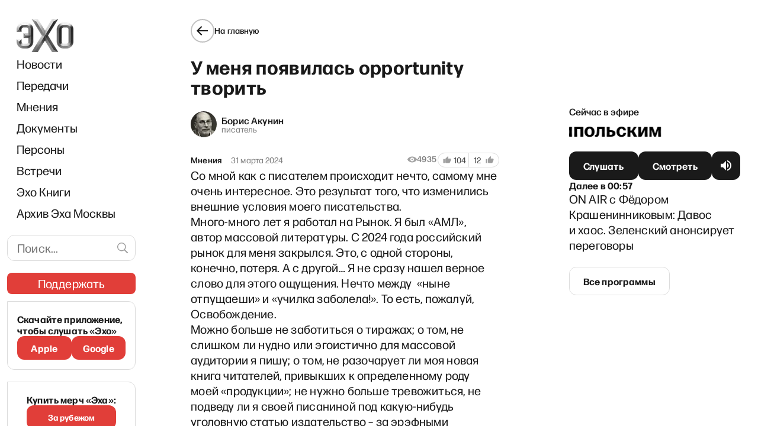

--- FILE ---
content_type: text/html; charset=utf-8
request_url: https://echofm.online/opinions/u-menya-poyavilas-opportunity-tvorit
body_size: 22844
content:
<!DOCTYPE html><html lang="ru"><head><meta charSet="utf-8"/><meta name="viewport" content="width=device-width"/><link rel="preload" as="image" imageSrcSet="/_next/image?url=%2F_next%2Fstatic%2Fmedia%2Flogo.69ea7ae1.png&amp;w=96&amp;q=85 1x, /_next/image?url=%2F_next%2Fstatic%2Fmedia%2Flogo.69ea7ae1.png&amp;w=192&amp;q=85 2x"/><link rel="preload" as="image" imageSrcSet="/_next/image?url=%2F_next%2Fstatic%2Fmedia%2Flogo.69ea7ae1.png&amp;w=82&amp;q=85 1x, /_next/image?url=%2F_next%2Fstatic%2Fmedia%2Flogo.69ea7ae1.png&amp;w=164&amp;q=85 2x"/><script async="" src="https://pagead2.googlesyndication.com/pagead/js/adsbygoogle.js?client=ca-pub-6591070051173827" crossorigin="anonymous"></script><script async="" src="https://securepubads.g.doubleclick.net/tag/js/gpt.js"></script><script>
	window.googletag = window.googletag || {cmd: []};
	googletag.cmd.push(function() {
		var responsiveAdSlot = googletag
			.defineSlot('/22867665140/headline_mobile1', [[641,167], [320, 242], [300, 250], [728, 90], [970, 90], [970, 250], [1, 90]], 'div-gpt-ad-1674824950637-0')
			.addService(googletag.pubads());
		var mapping = googletag.sizeMapping()
				.addSize([970, 0], [[970, 250], [970, 90], [728, 90], [641, 167]])
        .addSize([728, 0], [[728, 90], [1, 90], [641, 167]])
        .addSize([320, 0], [[320, 242], [300, 250], [1, 90]])
				.addSize([0, 0], [])
				.build();
		responsiveAdSlot.defineSizeMapping(mapping);
		var siteHostname = atob('ZWNob2ZtLm9ubGluZQ==');
		if (window.location.hostname !== siteHostname) {
			googletag.pubads().set('page_url', 'https://' + siteHostname + window.location.pathname);
		}
		googletag.pubads().enableSingleRequest();
		googletag.pubads().collapseEmptyDivs();
		googletag.enableServices();
	});
	googletag.cmd.push(function() {
    googletag.defineSlot('/22867665140/podval_300_250', [300, 250], 'div-gpt-ad-1711565114838-0').addService(googletag.pubads());
    googletag.pubads().enableSingleRequest();
    googletag.enableServices();
  });
</script><script>
(function(w,d,s,l,i){w[l]=w[l]||[];w[l].push({'gtm.start':
new Date().getTime(),event:'gtm.js'});var f=d.getElementsByTagName(s)[0],
j=d.createElement(s),dl=l!='dataLayer'?'&l='+l:'';j.async=true;j.src=
'https://www.googletagmanager.com/gtm.js?id='+i+dl;f.parentNode.insertBefore(j,f);
})(window,document,'script','dataLayer','GTM-WWGSH45C');
</script><link rel="icon" href="/favicon.ico"/><link rel="manifest" href="/manifest.json"/><link rel="preconnect" href="https://fonts.googleapis.com"/><link rel="preconnect" href="https://fonts.gstatic.com" crossorigin=""/><meta name="twitter:site" content="@echofm_online"/><meta property="og:locale" content="ru_RU"/><title>У меня появилась opportunity творить - ЭХО</title><meta name="robots" content="index,follow"/><meta name="description" content="Много-много лет я работал на Рынок. Я был «АМЛ», автор массовой литературы. С 2024 года российский рынок для меня закрылся. Это, с одной стороны, конечно, потеря. А с другой... Я не сразу нашел верное слово для этого ощущения. Нечто между  «ныне отпущаеши» и «училка заболела!». То есть, пожалуй, Освобождение..."/><meta name="twitter:card" content="summary"/><meta property="og:title" content="У меня появилась opportunity творить - ЭХО"/><meta property="og:description" content="Много-много лет я работал на Рынок. Я был «АМЛ», автор массовой литературы. С 2024 года российский рынок для меня закрылся. Это, с одной стороны, конечно, потеря. А с другой... Я не сразу нашел верное слово для этого ощущения. Нечто между  «ныне отпущаеши» и «училка заболела!». То есть, пожалуй, Освобождение..."/><meta property="og:url" content="https://echofm.online/opinions/u-menya-poyavilas-opportunity-tvorit"/><meta property="og:type" content="article"/><meta property="article:published_time" content="2024-03-31T10:22:53+00:00"/><meta property="article:modified_time" content="2024-03-31T10:22:54+00:00"/><meta property="article:section" content="Мнения"/><meta property="og:site_name" content="ЭХО"/><link rel="canonical" href="https://echofm.online/opinions/u-menya-poyavilas-opportunity-tvorit"/><script type="application/ld+json">{"@context":"https://schema.org","@type":"NewsArticle","keywords":"","description":"","isPartOf":{"@id":"https://echofm.online/opinions#category"},"inLanguage":"ru-RU","mainEntityOfPage":{"@type":"WebPage","@id":"https://echofm.online/opinions/u-menya-poyavilas-opportunity-tvorit"},"headline":"У меня появилась opportunity творить","image":[],"articleSection":"Мнения","dateCreated":"2024-03-31T10:22:53+00:00","datePublished":"2024-03-31T10:22:53+00:00","dateModified":"2024-03-31T10:22:54+00:00","articleBody":"\n&lt;p&gt;Со мной как с писателем происходит нечто, самому мне очень интересное. Это результат того, что изменились внешние условия моего писательства.&lt;/p&gt;\n\n\n\n&lt;p&gt;Много-много лет я работал на Рынок. Я был «АМЛ», автор массовой литературы. С 2024 года российский рынок для меня закрылся. Это, с одной стороны, конечно, потеря. А с другой&amp;#8230; Я не сразу нашел верное слово для этого ощущения. Нечто между&amp;nbsp; «ныне отпущаеши» и «училка заболела!». То есть, пожалуй, Освобождение.&amp;nbsp;&lt;/p&gt;\n\n\n\n&lt;p&gt;Можно больше не заботиться о тиражах; о том, не слишком ли нудно или эгоистично для массовой аудитории я пишу; о том, не разочарует ли моя новая книга читателей, привыкших к определенному роду моей «продукции»; не нужно больше тревожиться, не подведу ли я своей писаниной под какую-нибудь уголовную статью издательство – за эрэфными запретами ведь не угонишься. (За 10-й том «Истории», например, мне было неспокойно – не подведет ли он АСТ под монастырь. Теперь уж точно не подведет).&amp;nbsp;&lt;/p&gt;\n\n\n\n&lt;p&gt;В общем, как поется в старинной песне, «Я свободен, словно птица в небесах».&lt;/p&gt;\n\n\n\n&lt;p&gt;Одна их самых толковых максим &amp;#8211;  «Every crisis is an opportunity in disguise». (В прежней, масслитовской жизни я счел бы необходимым это перевести, чтоб поняли все стотыщ читателей). У меня появилась opportunity творить, вернее вытворять всё, что бог на душу положит. Или черт (у писателей с этим сложно). К черту жанры, к черту каноны, к черту любителей обижаться. Что захочу, то и напишу.&lt;/p&gt;\n\n\n\n&lt;p&gt;И я немедленно начал этой свободой пользоваться. На старости я сызнова живу – такое примерно у меня самочувствие.&lt;/p&gt;\n\n\n\n&lt;p&gt;Я делаю сразу три разных работы (это не только книги), и все исключительно для собственного удовольствия. Еще две идеи ждут не дождутся, когда я за них возьмусь.&amp;nbsp;&lt;/p&gt;\n\n\n\n&lt;p&gt;В общем, как говорится, следите за нашими публикациями. Скоро покажу, что у меня получается.&lt;br&gt;&lt;br&gt;&lt;a href=&quot;https://t.me/EtoBorisAkunin/414&quot; target=&quot;_blank&quot; rel=&quot;noreferrer noopener&quot;&gt;Оригинал&lt;/a&gt;&lt;/p&gt;\n"}</script><script type="application/ld+json">{"@context":"https://schema.org","@type":"BreadcrumbList","itemListElement":[{"@type":"ListItem","position":1,"item":{"@id":"https://echofm.online","name":"Home"}},{"@type":"ListItem","position":2,"item":{"@id":"https://echofm.online/opinions","name":"Мнения"}},{"@type":"ListItem","position":3,"item":{"@id":"https://echofm.online/opinions/u-menya-poyavilas-opportunity-tvorit","name":"У меня появилась opportunity творить"}}]}</script><meta name="next-head-count" content="30"/><link rel="preconnect" href="https://fonts.gstatic.com" crossorigin /><link rel="preload" href="/_next/static/css/7c6582ceefec9188.css" as="style"/><link rel="stylesheet" href="/_next/static/css/7c6582ceefec9188.css" data-n-g=""/><noscript data-n-css=""></noscript><script defer="" nomodule="" src="/_next/static/chunks/polyfills-c67a75d1b6f99dc8.js"></script><script src="/_next/static/chunks/webpack-0e846dd14d27bf21.js" defer=""></script><script src="/_next/static/chunks/framework-2cc16d8c1217359a.js" defer=""></script><script src="/_next/static/chunks/main-cce87ea016eb46b8.js" defer=""></script><script src="/_next/static/chunks/pages/_app-bcaf7b00383e17a6.js" defer=""></script><script src="/_next/static/chunks/719-2721070c7f0e0878.js" defer=""></script><script src="/_next/static/chunks/6664-09f369f464eea3d5.js" defer=""></script><script src="/_next/static/chunks/2738-0d7026828b8a8bc8.js" defer=""></script><script src="/_next/static/chunks/3944-9d49c6f1e72ca62f.js" defer=""></script><script src="/_next/static/chunks/9230-b555a220a276b1ef.js" defer=""></script><script src="/_next/static/chunks/7127-60cb1230bb66a24f.js" defer=""></script><script src="/_next/static/chunks/3634-3d6811e4b35fe385.js" defer=""></script><script src="/_next/static/chunks/9832-bb3f4b6d9bf917ce.js" defer=""></script><script src="/_next/static/chunks/1937-e3bd47b12d26f3ba.js" defer=""></script><script src="/_next/static/chunks/pages/%5Bcategory%5D/%5Bslug%5D-b83ce5d6eb370928.js" defer=""></script><script src="/_next/static/rm2OASegdVps4ZUwy4992/_buildManifest.js" defer=""></script><script src="/_next/static/rm2OASegdVps4ZUwy4992/_ssgManifest.js" defer=""></script><style data-styled="" data-styled-version="5.3.5">.dgBfPy{display:grid;grid-auto-flow:column;background-color:inherit;--navbar-width:221px;--gap-width-left-dir:4.2%;--gap-width-right-dir:5%;--free-space-dir:calc(100% - var(--navbar-width) - var(--gap-width-left-dir) - var(--gap-width-right-dir));--main-width-dir:calc(var(--free-space-dir) * 0.549);--broadcast-width-dir:calc(var(--free-space-dir) * 0.451);--gap-width-left:7.9%;--gap-width-right:9.2%;--free-space:calc(100% - var(--navbar-width) - var(--gap-width-left) - var(--gap-width-right));--main-width:calc(var(--free-space) * 0.62);--broadcast-width:calc(var(--free-space) * 0.38);grid-template-areas: "adv-filler adv-filler adv-header adv-header adv-header" "navbar . main . broadcast";grid-template-columns:var(--navbar-width) var(--gap-width-left) var(--main-width) var(--gap-width-right) var(--broadcast-width);height:100vh;overflow:auto;}/*!sc*/
@media (max-width:1024px){.dgBfPy{display:-webkit-box;display:-webkit-flex;display:-ms-flexbox;display:flex;-webkit-flex-direction:column;-ms-flex-direction:column;flex-direction:column;-webkit-align-items:center;-webkit-box-align:center;-ms-flex-align:center;align-items:center;}}/*!sc*/
.dgBfPy > header{grid-area:navbar;position:relative;background-color:inherit;z-index:8999;top:0;max-width:var(--navbar-width);padding:32px 0 0 12px;}/*!sc*/
@media (max-width:1024px){.dgBfPy > header{position:-webkit-sticky;position:sticky;padding:0;width:100%;max-width:100%;}}/*!sc*/
data-styled.g1[id="sc-a7fcfd50-0"]{content:"dgBfPy,"}/*!sc*/
.jAxqLc{grid-area:main;display:-webkit-box;display:-webkit-flex;display:-ms-flexbox;display:flex;-webkit-flex-direction:column;-ms-flex-direction:column;flex-direction:column;-webkit-box-pack:justify;-webkit-justify-content:space-between;-ms-flex-pack:justify;justify-content:space-between;-webkit-transition:all 0.15s;transition:all 0.15s;}/*!sc*/
@media (max-width:1024px){.jAxqLc{-webkit-order:3;-ms-flex-order:3;order:3;padding:16px;margin-left:initial;max-width:100%;width:100%;}}/*!sc*/
data-styled.g2[id="sc-a7fcfd50-1"]{content:"jAxqLc,"}/*!sc*/
.iLxbGu{display:-webkit-box;display:-webkit-flex;display:-ms-flexbox;display:flex;-webkit-flex-direction:row;-ms-flex-direction:row;flex-direction:row;-webkit-box-pack:justify;-webkit-justify-content:space-between;-ms-flex-pack:justify;justify-content:space-between;border-bottom:1px solid rgba(0,0,0,0.12);border-top:1px solid rgba(0,0,0,0.12);padding:24px 0;}/*!sc*/
@media(max-width:1180px){.iLxbGu{-webkit-flex-direction:column;-ms-flex-direction:column;flex-direction:column;gap:11px;}}/*!sc*/
data-styled.g5[id="sc-a7fcfd50-4"]{content:"iLxbGu,"}/*!sc*/
.BpSNP{display:-webkit-box;display:-webkit-flex;display:-ms-flexbox;display:flex;-webkit-flex-direction:column;-ms-flex-direction:column;flex-direction:column;gap:11px;}/*!sc*/
data-styled.g6[id="sc-a7fcfd50-5"]{content:"BpSNP,"}/*!sc*/
.fycryl{-webkit-flex:0 1 auto;-ms-flex:0 1 auto;flex:0 1 auto;white-space:nowrap;font-size:16px;font-style:normal;font-weight:500;line-height:24px;-webkit-letter-spacing:0.01em;-moz-letter-spacing:0.01em;-ms-letter-spacing:0.01em;letter-spacing:0.01em;}/*!sc*/
@media(max-width:300px){.fycryl{white-space:initial;}}/*!sc*/
@media (max-width:375px){.fycryl{-webkit-flex-basis:0;-ms-flex-preferred-size:0;flex-basis:0;}}/*!sc*/
.fycryl a{-webkit-text-decoration:none;text-decoration:none;font-weight:500;color:#1a1a1a;font-weight:500;}/*!sc*/
.fycryl a:hover{color:#f0776c;}/*!sc*/
data-styled.g7[id="sc-a7fcfd50-6"]{content:"fycryl,"}/*!sc*/
.dNnBkk{display:-webkit-box;display:-webkit-flex;display:-ms-flexbox;display:flex;-webkit-box-pack:justify;-webkit-justify-content:space-between;-ms-flex-pack:justify;justify-content:space-between;padding:24px 0;border-bottom:1px solid rgba(0,0,0,0.12);}/*!sc*/
@media (max-width:1260px){.dNnBkk{-webkit-flex-direction:column;-ms-flex-direction:column;flex-direction:column;gap:12px;}}/*!sc*/
data-styled.g8[id="sc-a7fcfd50-7"]{content:"dNnBkk,"}/*!sc*/
.jLiJHv{-webkit-flex:0 1 auto;-ms-flex:0 1 auto;flex:0 1 auto;display:-webkit-box;display:-webkit-flex;display:-ms-flexbox;display:flex;-webkit-flex-direction:column;-ms-flex-direction:column;flex-direction:column;-webkit-box-pack:center;-webkit-justify-content:center;-ms-flex-pack:center;justify-content:center;font-size:16px;font-style:normal;font-weight:500;line-height:24px;-webkit-letter-spacing:0.01em;-moz-letter-spacing:0.01em;-ms-letter-spacing:0.01em;letter-spacing:0.01em;}/*!sc*/
.jLiJHv a{-webkit-text-decoration:none;text-decoration:none;font-weight:500;color:#1a1a1a;}/*!sc*/
.jLiJHv a:hover{color:#f0776c;}/*!sc*/
data-styled.g9[id="sc-a7fcfd50-8"]{content:"jLiJHv,"}/*!sc*/
.gbXdhy{color:#E13E39;-webkit-text-decoration:underline;text-decoration:underline;-webkit-user-select:all;-moz-user-select:all;-ms-user-select:all;user-select:all;}/*!sc*/
data-styled.g10[id="sc-a7fcfd50-9"]{content:"gbXdhy,"}/*!sc*/
.ecOXmW{display:-webkit-box;display:-webkit-flex;display:-ms-flexbox;display:flex;-webkit-box-pack:justify;-webkit-justify-content:space-between;-ms-flex-pack:justify;justify-content:space-between;gap:17px;padding:24px 0;font-weight:400;font-size:14px;line-height:16px;-webkit-letter-spacing:0.01em;-moz-letter-spacing:0.01em;-ms-letter-spacing:0.01em;letter-spacing:0.01em;color:#706F6F;}/*!sc*/
@media (max-width:1024px){.ecOXmW{padding-bottom:8px;}}/*!sc*/
data-styled.g11[id="sc-a7fcfd50-10"]{content:"ecOXmW,"}/*!sc*/
.fIQwnq{display:-webkit-box;display:-webkit-flex;display:-ms-flexbox;display:flex;gap:18px;}/*!sc*/
@media(max-width:525px){.fIQwnq{-webkit-flex-direction:column;-ms-flex-direction:column;flex-direction:column;gap:8px;}}/*!sc*/
@media (min-width:1025px) and (max-width:1240px){.fIQwnq{-webkit-flex-direction:column;-ms-flex-direction:column;flex-direction:column;}}/*!sc*/
data-styled.g12[id="sc-a7fcfd50-11"]{content:"fIQwnq,"}/*!sc*/
.kLOtfo{display:-webkit-box;display:-webkit-flex;display:-ms-flexbox;display:flex;gap:8px;}/*!sc*/
@media(max-width:400px){.kLOtfo{-webkit-flex-direction:column;-ms-flex-direction:column;flex-direction:column;}}/*!sc*/
data-styled.g13[id="sc-a7fcfd50-12"]{content:"kLOtfo,"}/*!sc*/
.iDuIQG{-webkit-text-decoration:none;text-decoration:none;outline:none;display:-webkit-box;display:-webkit-flex;display:-ms-flexbox;display:flex;gap:4px;color:#1a1a1a;font-size:14px;line-height:16px;font-weight:500;-webkit-letter-spacing:0.01em;-moz-letter-spacing:0.01em;-ms-letter-spacing:0.01em;letter-spacing:0.01em;}/*!sc*/
data-styled.g14[id="sc-a7fcfd50-13"]{content:"iDuIQG,"}/*!sc*/
.fYaCdM{-webkit-text-decoration:none;text-decoration:none;font-weight:500;color:#1a1a1a;display:-webkit-box;display:-webkit-flex;display:-ms-flexbox;display:flex;gap:4px;-webkit-text-decoration:none;text-decoration:none;outline:none;height:16px;}/*!sc*/
.fYaCdM:hover{color:#f0776c;}/*!sc*/
data-styled.g15[id="sc-a7fcfd50-14"]{content:"fYaCdM,"}/*!sc*/
.kvHfAe{position:relative;display:-webkit-box;display:-webkit-flex;display:-ms-flexbox;display:flex;-webkit-box-pack:justify;-webkit-justify-content:space-between;-ms-flex-pack:justify;justify-content:space-between;margin-bottom:24px;-webkit-align-items:center;-webkit-box-align:center;-ms-flex-align:center;align-items:center;}/*!sc*/
@media (max-width:1024px){.kvHfAe{display:none;}}/*!sc*/
data-styled.g16[id="sc-b691c654-0"]{content:"kvHfAe,"}/*!sc*/
.jzryQX{display:-webkit-box;display:-webkit-flex;display:-ms-flexbox;display:flex;-webkit-align-items:center;-webkit-box-align:center;-ms-flex-align:center;align-items:center;-webkit-box-pack:center;-webkit-justify-content:center;-ms-flex-pack:center;justify-content:center;width:40px;height:40px;border:1px solid #1A1A1A;border-radius:50%;color:#1a1a1a;-webkit-transition:border-color 0.2s ease;transition:border-color 0.2s ease;}/*!sc*/
.iUJCEI{display:-webkit-box;display:-webkit-flex;display:-ms-flexbox;display:flex;-webkit-align-items:center;-webkit-box-align:center;-ms-flex-align:center;align-items:center;-webkit-box-pack:center;-webkit-justify-content:center;-ms-flex-pack:center;justify-content:center;width:40px;height:40px;border:2px solid rgba(0,0,0,0.24);border-radius:50%;color:#1a1a1a;-webkit-transition:border-color 0.2s ease;transition:border-color 0.2s ease;}/*!sc*/
data-styled.g17[id="sc-b691c654-1"]{content:"jzryQX,iUJCEI,"}/*!sc*/
.cXtdic{font-size:14px;font-weight:500;-webkit-letter-spacing:0.01em;-moz-letter-spacing:0.01em;-ms-letter-spacing:0.01em;letter-spacing:0.01em;color:#1a1a1a;}/*!sc*/
@media (max-width:1024px){.cXtdic{display:none;}}/*!sc*/
data-styled.g18[id="sc-b691c654-2"]{content:"cXtdic,"}/*!sc*/
.gaztAq{display:-webkit-inline-box;display:-webkit-inline-flex;display:-ms-inline-flexbox;display:inline-flex;cursor:pointer;gap:10px;-webkit-align-items:center;-webkit-box-align:center;-ms-flex-align:center;align-items:center;-webkit-text-decoration:none;text-decoration:none;}/*!sc*/
.gaztAq:hover .sc-b691c654-1{border-color:#1a1a1a;}/*!sc*/
@media (max-width:1024px){.gaztAq{margin-left:-4px;}}/*!sc*/
.epMVnP{display:-webkit-box;display:-webkit-flex;display:-ms-flexbox;display:flex;cursor:pointer;gap:10px;-webkit-align-items:center;-webkit-box-align:center;-ms-flex-align:center;align-items:center;-webkit-text-decoration:none;text-decoration:none;}/*!sc*/
.epMVnP:hover .sc-b691c654-1{border-color:#1a1a1a;}/*!sc*/
@media (max-width:1024px){.epMVnP{margin-left:-4px;display:none;}}/*!sc*/
data-styled.g19[id="sc-b691c654-3"]{content:"gaztAq,epMVnP,"}/*!sc*/
.liEQFV{padding-top:32px;padding-bottom:32px;}/*!sc*/
@media (max-width:1024px){.liEQFV{padding-top:0;}}/*!sc*/
.liEQFV hr:not(:last-child){margin-bottom:16px;}/*!sc*/
.liEQFV > article{margin-top:24px;word-break:break-word;margin-bottom:32px;}/*!sc*/
.liEQFV > article p a,.liEQFV > article blockquote a,.liEQFV > article figcaption a{padding-bottom:0.5px;color:#E13E39;-webkit-text-decoration:none;text-decoration:none;cursor:pointer;background-image:linear-gradient(to right,#E13E39 0%,#E13E39 100%);background-repeat:repeat-x;background-position:0 90%;background-size:1px 0.5px;}/*!sc*/
.liEQFV > article p a:hover,.liEQFV > article blockquote a:hover,.liEQFV > article figcaption a:hover,.liEQFV > article p a:active,.liEQFV > article blockquote a:active,.liEQFV > article figcaption a:active{color:#F0776C;background-image:linear-gradient(to right,#F0776C 0%,#F0776C 100%);}/*!sc*/
.liEQFV > article h1{margin-top:24px;}/*!sc*/
@media (max-width:1024px){.liEQFV > article{margin-top:initial;}.liEQFV > article h1{font-size:26px;font-style:normal;font-weight:700;line-height:30px;-webkit-letter-spacing:0.01em;-moz-letter-spacing:0.01em;-ms-letter-spacing:0.01em;letter-spacing:0.01em;margin-top:initial;}}/*!sc*/
.liEQFV figcaption,.liEQFV figcaption p{font-size:14px;font-style:normal;font-weight:400;line-height:16px;-webkit-letter-spacing:0.01em;-moz-letter-spacing:0.01em;-ms-letter-spacing:0.01em;letter-spacing:0.01em;}/*!sc*/
.liEQFV figcaption a,.liEQFV figcaption p a{background:none;}/*!sc*/
.liEQFV figcaption .has-foreground-color,.liEQFV figcaption p .has-foreground-color,.liEQFV figcaption strong,.liEQFV figcaption p strong{color:rgba(0,0,0,0.5);font-weight:normal;}/*!sc*/
.liEQFV p strong{font-weight:500;}/*!sc*/
.liEQFV p small{font-size:14px;line-height:16px;color:#706F6F;}/*!sc*/
.liEQFV p small a{padding-bottom:0.5px;color:#706F6F;-webkit-text-decoration:none;text-decoration:none;cursor:pointer;background-image:linear-gradient(to right,#706F6F 0%,#706F6F 100%);background-repeat:repeat-x;background-position:0 90%;background-size:1px 0.5px;}/*!sc*/
.liEQFV p small a:hover,.liEQFV p small a:active{color:#F0776C;background-image:linear-gradient(to right,#F0776C 0%,#F0776C 100%);}/*!sc*/
data-styled.g21[id="sc-4a4f458b-1"]{content:"liEQFV,"}/*!sc*/
.clEeFL{width:100%;padding-left:16px;}/*!sc*/
@media (max-width:1024px){.clEeFL{padding:0 16px;display:-webkit-box;display:-webkit-flex;display:-ms-flexbox;display:flex;-webkit-align-items:center;-webkit-box-align:center;-ms-flex-align:center;align-items:center;-webkit-flex-direction:column;-ms-flex-direction:column;flex-direction:column;}}/*!sc*/
.clEeFL .support{margin-left:-15px;margin-right:-15px;}/*!sc*/
data-styled.g31[id="sc-915d5eaa-0"]{content:"clEeFL,"}/*!sc*/
.gMaJRZ{display:none;-webkit-box-pack:justify;-webkit-justify-content:space-between;-ms-flex-pack:justify;justify-content:space-between;-webkit-align-items:center;-webkit-box-align:center;-ms-flex-align:center;align-items:center;width:100%;padding:12px 0;}/*!sc*/
@media (max-width:1024px){.gMaJRZ{display:-webkit-box;display:-webkit-flex;display:-ms-flexbox;display:flex;}}/*!sc*/
data-styled.g32[id="sc-915d5eaa-1"]{content:"gMaJRZ,"}/*!sc*/
.fMigeN{height:48px;display:-webkit-box;display:-webkit-flex;display:-ms-flexbox;display:flex;-webkit-box-pack:center;-webkit-justify-content:center;-ms-flex-pack:center;justify-content:center;-webkit-flex-basis:33.333%;-ms-flex-preferred-size:33.333%;flex-basis:33.333%;}/*!sc*/
.fMigeN:first-child{-webkit-box-pack:start;-webkit-justify-content:flex-start;-ms-flex-pack:start;justify-content:flex-start;}/*!sc*/
.fMigeN:last-child{-webkit-box-pack:end;-webkit-justify-content:flex-end;-ms-flex-pack:end;justify-content:flex-end;}/*!sc*/
data-styled.g33[id="sc-915d5eaa-2"]{content:"fMigeN,"}/*!sc*/
.nykNp{display:block;}/*!sc*/
.nykNp:not(.sc-915d5eaa-3:last-child){margin-bottom:16px;}/*!sc*/
@media (max-width:1024px){.nykNp{display:none;}}/*!sc*/
.jRgBFF{display:none;}/*!sc*/
.jRgBFF:not(.sc-915d5eaa-3:last-child){margin-bottom:16px;}/*!sc*/
@media (max-width:1024px){.jRgBFF{display:block;}}/*!sc*/
data-styled.g34[id="sc-915d5eaa-3"]{content:"nykNp,jRgBFF,"}/*!sc*/
.lfScdM{width:100%;padding-left:16px;margin-bottom:19px;}/*!sc*/
@media (max-width:1024px){.lfScdM{margin-bottom:initial;padding-left:initial;display:none;}}/*!sc*/
data-styled.g35[id="sc-915d5eaa-4"]{content:"lfScdM,"}/*!sc*/
.bluSYW{width:100%;}/*!sc*/
@media (max-width:1024px){.bluSYW{padding:0 8px 10px 8px;float:none;display:-webkit-box;display:-webkit-flex;display:-ms-flexbox;display:flex;-webkit-box-pack:justify;-webkit-justify-content:space-between;-ms-flex-pack:justify;justify-content:space-between;overflow-x:auto;}}/*!sc*/
data-styled.g36[id="sc-915d5eaa-5"]{content:"bluSYW,"}/*!sc*/
.jyUGPh a{display:inline-block;padding:8px 0;font-size:20px;color:#1a1a1a;-webkit-text-decoration:none;text-decoration:none;-webkit-transition:color 0.2s ease;transition:color 0.2s ease;}/*!sc*/
@media (max-width:1024px){.jyUGPh a{padding:10px 8px;white-space:nowrap;}}/*!sc*/
.jyUGPh a:hover,.jyUGPh a:active{color:#e13e39;}/*!sc*/
.jyUGPh a.navbar-item-red{color:#e13e39;}/*!sc*/
.jyUGPh a.navbar-item-red:hover,.jyUGPh a.navbar-item-red:active{opacity:0.7;}/*!sc*/
data-styled.g37[id="sc-915d5eaa-6"]{content:"jyUGPh,"}/*!sc*/
.eWSSKb{display:none;}/*!sc*/
@media (max-width:1024px){.eWSSKb{display:block;margin:0 16px;}}/*!sc*/
data-styled.g38[id="sc-915d5eaa-7"]{content:"eWSSKb,"}/*!sc*/
.cXEhKI{-webkit-text-decoration:none;text-decoration:none;font-weight:500;color:#1a1a1a;display:-webkit-box;display:-webkit-flex;display:-ms-flexbox;display:flex;-webkit-align-items:center;-webkit-box-align:center;-ms-flex-align:center;align-items:center;}/*!sc*/
.cXEhKI:hover{color:#f0776c;}/*!sc*/
data-styled.g39[id="sc-915d5eaa-8"]{content:"cXEhKI,"}/*!sc*/
.DoOiJ{border:1px solid #dcdcdc;border-radius:12px;padding:8px 42px 8px 16px;width:100%;-webkit-letter-spacing:0.01em;-moz-letter-spacing:0.01em;-ms-letter-spacing:0.01em;letter-spacing:0.01em;font-size:20px;line-height:26px;}/*!sc*/
data-styled.g42[id="sc-635f4cf1-1"]{content:"DoOiJ,"}/*!sc*/
.cyEbtN{position:absolute;top:50%;margin-top:-21px;right:0;background-color:transparent;color:#9e9e9e;padding:9px 10px;cursor:pointer;}/*!sc*/
.cyEbtN:hover{color:#f0776c;}/*!sc*/
data-styled.g43[id="sc-635f4cf1-2"]{content:"cyEbtN,"}/*!sc*/
.gVqVHv{margin-bottom:20px;margin-right:-8px;position:relative;}/*!sc*/
@media (max-width:1024px){.gVqVHv{display:none;}}/*!sc*/
data-styled.g44[id="sc-635f4cf1-3"]{content:"gVqVHv,"}/*!sc*/
.eKTysQ{-webkit-text-decoration:none;text-decoration:none;position:relative;display:-webkit-inline-box;display:-webkit-inline-flex;display:-ms-inline-flexbox;display:inline-flex;-webkit-align-items:center;-webkit-box-align:center;-ms-flex-align:center;align-items:center;-webkit-box-pack:center;-webkit-justify-content:center;-ms-flex-pack:center;justify-content:center;gap:4px;height:48px;padding-left:24px;padding-right:24px;padding-top:0;padding-bottom:0;color:#fff;border:none;border-radius:12px;background-color:transparent;cursor:pointer;}/*!sc*/
.eKTysQ.cube{-webkit-flex-shrink:0;-ms-flex-negative:0;flex-shrink:0;width:48px;padding-left:0;padding-right:0;}/*!sc*/
.eKTysQ.wide{width:100%;}/*!sc*/
.eKTysQ:before,.eKTysQ:after{position:absolute;top:0;left:0;width:100%;height:100%;background-size:100% 100%;border-radius:inherit;-webkit-transition:opacity 0.2s ease;transition:opacity 0.2s ease;content:'';}/*!sc*/
.eKTysQ:before{z-index:1;}/*!sc*/
.eKTysQ:after{z-index:2;opacity:0;}/*!sc*/
.eKTysQ:hover:after,.eKTysQ:active:after{opacity:1;}/*!sc*/
.eKTysQ span{position:relative;z-index:3;display:inline-block;font-size:16px;-webkit-letter-spacing:0.01em;-moz-letter-spacing:0.01em;-ms-letter-spacing:0.01em;letter-spacing:0.01em;font-weight:bold;-webkit-transition:-webkit-transform 0.2s ease;-webkit-transition:transform 0.2s ease;transition:transform 0.2s ease;}/*!sc*/
.eKTysQ:active span{-webkit-transform:translateY(2px);-ms-transform:translateY(2px);transform:translateY(2px);}/*!sc*/
.eKTysQ.size--s{height:40px;}/*!sc*/
.eKTysQ.size--xs{height:36px;border-radius:8px;}/*!sc*/
.eKTysQ.size--nm{height:44px;}/*!sc*/
.eKTysQ.fontSize--s span{font-size:14px;line-height:24px;}/*!sc*/
.eKTysQ.fontSize--nm > span > span{font-size:16px !important;font-weight:700 !important;}/*!sc*/
.eKTysQ.fontSize--l span{font-size:20px;line-height:26px;}/*!sc*/
.eKTysQ:before{background-color:#1a1a1a;}/*!sc*/
.eKTysQ.eKTysQ.loading:before{background-color:#3a3a3a;background-image:linear-gradient( 160deg, rgba(255,255,255,0) 0%, rgba(255,255,255,0) 0%, rgba(255,255,255,0.2) 50%, rgba(255,255,255,0) 100% );background-repeat:repeat-y;background-position:-1000px 0;-webkit-animation:shimmerBackground 2s linear infinite;animation:shimmerBackground 2s linear infinite;cursor:default;}/*!sc*/
.eKTysQ:after{background-image:linear-gradient(to bottom,rgba(225,62,57,0) 0%,rgba(225,62,57,0.4) 100%);}/*!sc*/
.eKTysQ.type--outline{color:#1a1a1a;}/*!sc*/
.eKTysQ.type--outline:before{background-color:transparent;border:1px solid #dcdcdc;}/*!sc*/
.eKTysQ.type--outline:hover:before{opacity:0;}/*!sc*/
.eKTysQ.type--red{color:#fff;}/*!sc*/
.eKTysQ.type--red:before{background-color:#e13e39;}/*!sc*/
.eKTysQ.type--red:after{background-image:none;background-color:#f0776c;}/*!sc*/
.eKTysQ.type--donate{text-transform:uppercase;-webkit-text-decoration:none;text-decoration:none;}/*!sc*/
.eKTysQ.type--donate:before{background-image: url('data:image/svg+xml;utf8,%3Csvg%20width%3D%22560%22%20height%3D%22109%22%20viewBox%3D%220%200%20560%20109%22%20fill%3D%22none%22%20xmlns%3D%22http%3A%2F%2Fwww.w3.org%2F2000%2Fsvg%22%3E%0A%09%3Cg%20opacity%3D%220.05%22%3E%0A%09%09%3Cmask%20id%3D%22mask0_5270_26733%22%20style%3D%22mask-type%3Aalpha%22%20maskUnits%3D%22userSpaceOnUse%22%20x%3D%220%22%20y%3D%220%22%20width%3D%22560%22%20height%3D%22109%22%3E%0A%09%09%09%3Crect%20width%3D%22560%22%20height%3D%22109%22%20rx%3D%228%22%20fill%3D%22url(%23paint0_linear_5270_26733)%22%2F%3E%0A%09%09%3C%2Fmask%3E%0A%09%09%3Cg%20mask%3D%22url(%23mask0_5270_26733)%22%3E%0A%09%09%09%3Cpath%20d%3D%22M341.5%20-25L288%20135%22%20stroke%3D%22black%22%20stroke-width%3D%2215%22%20style%3D%22mix-blend-mode%3Aoverlay%22%2F%3E%0A%09%09%09%3Cpath%20d%3D%22M271.5%20-25L218%20135%22%20stroke%3D%22black%22%20stroke-width%3D%2215%22%20style%3D%22mix-blend-mode%3Aoverlay%22%2F%3E%0A%09%09%09%3Cpath%20d%3D%22M551.5%20-25L498%20135%22%20stroke%3D%22black%22%20stroke-width%3D%2215%22%20style%3D%22mix-blend-mode%3Aoverlay%22%2F%3E%0A%09%09%09%3Cpath%20d%3D%22M166.5%20-25L113%20135%22%20stroke%3D%22black%22%20stroke-width%3D%2215%22%20style%3D%22mix-blend-mode%3Aoverlay%22%2F%3E%0A%09%09%09%3Cpath%20d%3D%22M61.5%20-25L8%20135%22%20stroke%3D%22black%22%20stroke-width%3D%2215%22%20style%3D%22mix-blend-mode%3Aoverlay%22%2F%3E%0A%09%09%09%3Cpath%20d%3D%22M446.5%20-25L393%20135%22%20stroke%3D%22black%22%20stroke-width%3D%2215%22%20style%3D%22mix-blend-mode%3Aoverlay%22%2F%3E%0A%09%09%09%3Cpath%20d%3D%22M376.5%20-25L323%20135%22%20stroke%3D%22black%22%20stroke-width%3D%2215%22%20style%3D%22mix-blend-mode%3Aoverlay%22%2F%3E%0A%09%09%09%3Cpath%20d%3D%22M586.5%20-25L533%20135%22%20stroke%3D%22black%22%20stroke-width%3D%2215%22%20style%3D%22mix-blend-mode%3Aoverlay%22%2F%3E%0A%09%09%09%3Cpath%20d%3D%22M236.5%20-25L183%20135%22%20stroke%3D%22black%22%20stroke-width%3D%2215%22%20style%3D%22mix-blend-mode%3Aoverlay%22%2F%3E%0A%09%09%09%3Cpath%20d%3D%22M131.5%20-25L78%20135%22%20stroke%3D%22black%22%20stroke-width%3D%2215%22%20style%3D%22mix-blend-mode%3Aoverlay%22%2F%3E%0A%09%09%09%3Cpath%20d%3D%22M481.5%20-25L428%20135%22%20stroke%3D%22black%22%20stroke-width%3D%2215%22%20style%3D%22mix-blend-mode%3Aoverlay%22%2F%3E%0A%09%09%09%3Cpath%20d%3D%22M306.5%20-25L253%20135%22%20stroke%3D%22black%22%20stroke-width%3D%2215%22%20style%3D%22mix-blend-mode%3Aoverlay%22%2F%3E%0A%09%09%09%3Cpath%20d%3D%22M201.5%20-25L148%20135%22%20stroke%3D%22black%22%20stroke-width%3D%2215%22%20style%3D%22mix-blend-mode%3Aoverlay%22%2F%3E%0A%09%09%09%3Cpath%20d%3D%22M516.5%20-25L463%20135%22%20stroke%3D%22black%22%20stroke-width%3D%2215%22%20style%3D%22mix-blend-mode%3Aoverlay%22%2F%3E%0A%09%09%09%3Cpath%20d%3D%22M96.5%20-25L43%20135%22%20stroke%3D%22black%22%20stroke-width%3D%2215%22%20style%3D%22mix-blend-mode%3Aoverlay%22%2F%3E%0A%09%09%09%3Cpath%20d%3D%22M26.5%20-25L-27%20135%22%20stroke%3D%22black%22%20stroke-width%3D%2215%22%20style%3D%22mix-blend-mode%3Aoverlay%22%2F%3E%0A%09%09%09%3Cpath%20d%3D%22M411.5%20-25L358%20135%22%20stroke%3D%22black%22%20stroke-width%3D%2215%22%20style%3D%22mix-blend-mode%3Aoverlay%22%2F%3E%0A%09%09%3C%2Fg%3E%0A%09%3C%2Fg%3E%0A%09%3Cdefs%3E%0A%09%09%3ClinearGradient%20id%3D%22paint0_linear_5270_26733%22%20x1%3D%224.44118%22%20y1%3D%2243.0617%22%20x2%3D%22551.693%22%20y2%3D%2278.6573%22%20gradientUnits%3D%22userSpaceOnUse%22%3E%0A%09%09%09%3Cstop%20stop-color%3D%22%23E13E39%22%2F%3E%0A%09%09%09%3Cstop%20offset%3D%221%22%20stop-color%3D%22%23F2935D%22%2F%3E%0A%09%09%3C%2FlinearGradient%3E%0A%09%3C%2Fdefs%3E%0A%3C%2Fsvg%3E%0A'), linear-gradient(90.73deg,#E13E39 1.28%,#F2935D 98.19%);background-origin:border-box;background-clip: border-box, border-box;background-repeat: no-repeat, no-repeat;background-size:cover,100% 100%;background-position:0 0,0 0;-webkit-text-decoration:none;text-decoration:none;}/*!sc*/
.eKTysQ.type--donate:before.disabled{opacity:0.5;pointer-events:none;}/*!sc*/
.eKTysQ.type--donate:before span{font-weight:bold;}/*!sc*/
.iPsAlg{-webkit-text-decoration:none;text-decoration:none;position:relative;display:-webkit-inline-box;display:-webkit-inline-flex;display:-ms-inline-flexbox;display:inline-flex;-webkit-align-items:center;-webkit-box-align:center;-ms-flex-align:center;align-items:center;-webkit-box-pack:center;-webkit-justify-content:center;-ms-flex-pack:center;justify-content:center;gap:4px;height:48px;padding-left:5px;padding-right:5px;padding-top:0;padding-bottom:0;color:#fff;border:none;border-radius:12px;background-color:transparent;cursor:pointer;}/*!sc*/
.iPsAlg.cube{-webkit-flex-shrink:0;-ms-flex-negative:0;flex-shrink:0;width:48px;padding-left:0;padding-right:0;}/*!sc*/
.iPsAlg.wide{width:100%;}/*!sc*/
.iPsAlg:before,.iPsAlg:after{position:absolute;top:0;left:0;width:100%;height:100%;background-size:100% 100%;border-radius:inherit;-webkit-transition:opacity 0.2s ease;transition:opacity 0.2s ease;content:'';}/*!sc*/
.iPsAlg:before{z-index:1;}/*!sc*/
.iPsAlg:after{z-index:2;opacity:0;}/*!sc*/
.iPsAlg:hover:after,.iPsAlg:active:after{opacity:1;}/*!sc*/
.iPsAlg span{position:relative;z-index:3;display:inline-block;font-size:16px;-webkit-letter-spacing:0.01em;-moz-letter-spacing:0.01em;-ms-letter-spacing:0.01em;letter-spacing:0.01em;font-weight:bold;-webkit-transition:-webkit-transform 0.2s ease;-webkit-transition:transform 0.2s ease;transition:transform 0.2s ease;}/*!sc*/
.iPsAlg:active span{-webkit-transform:translateY(2px);-ms-transform:translateY(2px);transform:translateY(2px);}/*!sc*/
.iPsAlg.size--s{height:40px;}/*!sc*/
.iPsAlg.size--xs{height:36px;border-radius:8px;}/*!sc*/
.iPsAlg.size--nm{height:44px;}/*!sc*/
.iPsAlg.fontSize--s span{font-size:14px;line-height:24px;}/*!sc*/
.iPsAlg.fontSize--nm > span > span{font-size:16px !important;font-weight:700 !important;}/*!sc*/
.iPsAlg.fontSize--l span{font-size:20px;line-height:26px;}/*!sc*/
.iPsAlg:before{background-color:#1a1a1a;}/*!sc*/
.iPsAlg.iPsAlg.loading:before{background-color:#3a3a3a;background-image:linear-gradient( 160deg, rgba(255,255,255,0) 0%, rgba(255,255,255,0) 0%, rgba(255,255,255,0.2) 50%, rgba(255,255,255,0) 100% );background-repeat:repeat-y;background-position:-1000px 0;-webkit-animation:shimmerBackground 2s linear infinite;animation:shimmerBackground 2s linear infinite;cursor:default;}/*!sc*/
.iPsAlg:after{background-image:linear-gradient(to bottom,rgba(225,62,57,0) 0%,rgba(225,62,57,0.4) 100%);}/*!sc*/
.iPsAlg.type--outline{color:#1a1a1a;}/*!sc*/
.iPsAlg.type--outline:before{background-color:transparent;border:1px solid #dcdcdc;}/*!sc*/
.iPsAlg.type--outline:hover:before{opacity:0;}/*!sc*/
.iPsAlg.type--red{color:#fff;}/*!sc*/
.iPsAlg.type--red:before{background-color:#e13e39;}/*!sc*/
.iPsAlg.type--red:after{background-image:none;background-color:#f0776c;}/*!sc*/
.iPsAlg.type--donate{text-transform:uppercase;-webkit-text-decoration:none;text-decoration:none;}/*!sc*/
.iPsAlg.type--donate:before{background-image: url('data:image/svg+xml;utf8,%3Csvg%20width%3D%22560%22%20height%3D%22109%22%20viewBox%3D%220%200%20560%20109%22%20fill%3D%22none%22%20xmlns%3D%22http%3A%2F%2Fwww.w3.org%2F2000%2Fsvg%22%3E%0A%09%3Cg%20opacity%3D%220.05%22%3E%0A%09%09%3Cmask%20id%3D%22mask0_5270_26733%22%20style%3D%22mask-type%3Aalpha%22%20maskUnits%3D%22userSpaceOnUse%22%20x%3D%220%22%20y%3D%220%22%20width%3D%22560%22%20height%3D%22109%22%3E%0A%09%09%09%3Crect%20width%3D%22560%22%20height%3D%22109%22%20rx%3D%228%22%20fill%3D%22url(%23paint0_linear_5270_26733)%22%2F%3E%0A%09%09%3C%2Fmask%3E%0A%09%09%3Cg%20mask%3D%22url(%23mask0_5270_26733)%22%3E%0A%09%09%09%3Cpath%20d%3D%22M341.5%20-25L288%20135%22%20stroke%3D%22black%22%20stroke-width%3D%2215%22%20style%3D%22mix-blend-mode%3Aoverlay%22%2F%3E%0A%09%09%09%3Cpath%20d%3D%22M271.5%20-25L218%20135%22%20stroke%3D%22black%22%20stroke-width%3D%2215%22%20style%3D%22mix-blend-mode%3Aoverlay%22%2F%3E%0A%09%09%09%3Cpath%20d%3D%22M551.5%20-25L498%20135%22%20stroke%3D%22black%22%20stroke-width%3D%2215%22%20style%3D%22mix-blend-mode%3Aoverlay%22%2F%3E%0A%09%09%09%3Cpath%20d%3D%22M166.5%20-25L113%20135%22%20stroke%3D%22black%22%20stroke-width%3D%2215%22%20style%3D%22mix-blend-mode%3Aoverlay%22%2F%3E%0A%09%09%09%3Cpath%20d%3D%22M61.5%20-25L8%20135%22%20stroke%3D%22black%22%20stroke-width%3D%2215%22%20style%3D%22mix-blend-mode%3Aoverlay%22%2F%3E%0A%09%09%09%3Cpath%20d%3D%22M446.5%20-25L393%20135%22%20stroke%3D%22black%22%20stroke-width%3D%2215%22%20style%3D%22mix-blend-mode%3Aoverlay%22%2F%3E%0A%09%09%09%3Cpath%20d%3D%22M376.5%20-25L323%20135%22%20stroke%3D%22black%22%20stroke-width%3D%2215%22%20style%3D%22mix-blend-mode%3Aoverlay%22%2F%3E%0A%09%09%09%3Cpath%20d%3D%22M586.5%20-25L533%20135%22%20stroke%3D%22black%22%20stroke-width%3D%2215%22%20style%3D%22mix-blend-mode%3Aoverlay%22%2F%3E%0A%09%09%09%3Cpath%20d%3D%22M236.5%20-25L183%20135%22%20stroke%3D%22black%22%20stroke-width%3D%2215%22%20style%3D%22mix-blend-mode%3Aoverlay%22%2F%3E%0A%09%09%09%3Cpath%20d%3D%22M131.5%20-25L78%20135%22%20stroke%3D%22black%22%20stroke-width%3D%2215%22%20style%3D%22mix-blend-mode%3Aoverlay%22%2F%3E%0A%09%09%09%3Cpath%20d%3D%22M481.5%20-25L428%20135%22%20stroke%3D%22black%22%20stroke-width%3D%2215%22%20style%3D%22mix-blend-mode%3Aoverlay%22%2F%3E%0A%09%09%09%3Cpath%20d%3D%22M306.5%20-25L253%20135%22%20stroke%3D%22black%22%20stroke-width%3D%2215%22%20style%3D%22mix-blend-mode%3Aoverlay%22%2F%3E%0A%09%09%09%3Cpath%20d%3D%22M201.5%20-25L148%20135%22%20stroke%3D%22black%22%20stroke-width%3D%2215%22%20style%3D%22mix-blend-mode%3Aoverlay%22%2F%3E%0A%09%09%09%3Cpath%20d%3D%22M516.5%20-25L463%20135%22%20stroke%3D%22black%22%20stroke-width%3D%2215%22%20style%3D%22mix-blend-mode%3Aoverlay%22%2F%3E%0A%09%09%09%3Cpath%20d%3D%22M96.5%20-25L43%20135%22%20stroke%3D%22black%22%20stroke-width%3D%2215%22%20style%3D%22mix-blend-mode%3Aoverlay%22%2F%3E%0A%09%09%09%3Cpath%20d%3D%22M26.5%20-25L-27%20135%22%20stroke%3D%22black%22%20stroke-width%3D%2215%22%20style%3D%22mix-blend-mode%3Aoverlay%22%2F%3E%0A%09%09%09%3Cpath%20d%3D%22M411.5%20-25L358%20135%22%20stroke%3D%22black%22%20stroke-width%3D%2215%22%20style%3D%22mix-blend-mode%3Aoverlay%22%2F%3E%0A%09%09%3C%2Fg%3E%0A%09%3C%2Fg%3E%0A%09%3Cdefs%3E%0A%09%09%3ClinearGradient%20id%3D%22paint0_linear_5270_26733%22%20x1%3D%224.44118%22%20y1%3D%2243.0617%22%20x2%3D%22551.693%22%20y2%3D%2278.6573%22%20gradientUnits%3D%22userSpaceOnUse%22%3E%0A%09%09%09%3Cstop%20stop-color%3D%22%23E13E39%22%2F%3E%0A%09%09%09%3Cstop%20offset%3D%221%22%20stop-color%3D%22%23F2935D%22%2F%3E%0A%09%09%3C%2FlinearGradient%3E%0A%09%3C%2Fdefs%3E%0A%3C%2Fsvg%3E%0A'), linear-gradient(90.73deg,#E13E39 1.28%,#F2935D 98.19%);background-origin:border-box;background-clip: border-box, border-box;background-repeat: no-repeat, no-repeat;background-size:cover,100% 100%;background-position:0 0,0 0;-webkit-text-decoration:none;text-decoration:none;}/*!sc*/
.iPsAlg.type--donate:before.disabled{opacity:0.5;pointer-events:none;}/*!sc*/
.iPsAlg.type--donate:before span{font-weight:500;}/*!sc*/
data-styled.g46[id="sc-4b3bb280-1"]{content:"eKTysQ,iPsAlg,"}/*!sc*/
.iAfJKv{position:relative;display:-webkit-box;display:-webkit-flex;display:-ms-flexbox;display:flex;-webkit-box-pack:center;-webkit-justify-content:center;-ms-flex-pack:center;justify-content:center;padding:20px 16px 16px;margin-right:-8px;border:1px solid #dcdcdc;border-radius:0px 12px 12px 12px;margin-bottom:20px;}/*!sc*/
.iAfJKv p{font-size:15px;line-height:19px;}/*!sc*/
.iAfJKv.merch{padding:20px 0;border:0;border-bottom:1px solid #dcdcdc;border-radius:0;text-align:left;margin:0;}/*!sc*/
@media (max-width:1024px){.iAfJKv{display:none;margin-right:initial;border-radius:12px;text-align:center;}}/*!sc*/
.gLoMrn{position:relative;display:none;-webkit-box-pack:center;-webkit-justify-content:center;-ms-flex-pack:center;justify-content:center;padding:20px 16px 16px;margin-right:-8px;border:1px solid #dcdcdc;border-radius:0px 12px 12px 12px;margin-bottom:20px;}/*!sc*/
.gLoMrn p{font-size:15px;line-height:19px;}/*!sc*/
.gLoMrn.merch{padding:20px 0;border:0;border-bottom:1px solid #dcdcdc;border-radius:0;text-align:left;margin:0;}/*!sc*/
@media (max-width:1024px){.gLoMrn{display:-webkit-box;display:-webkit-flex;display:-ms-flexbox;display:flex;margin-right:initial;margin:8px;border-radius:12px;text-align:center;}}/*!sc*/
data-styled.g48[id="sc-58fb4c5f-0"]{content:"iAfJKv,gLoMrn,"}/*!sc*/
.dnUtCp{max-width:275px;width:auto;}/*!sc*/
.kPrXZS{max-width:100%;width:100%;}/*!sc*/
data-styled.g49[id="sc-58fb4c5f-1"]{content:"dnUtCp,kPrXZS,"}/*!sc*/
.hjVNPv{gap:8px;display:-webkit-box;display:-webkit-flex;display:-ms-flexbox;display:flex;}/*!sc*/
data-styled.g51[id="sc-58fb4c5f-3"]{content:"hjVNPv,"}/*!sc*/
.jauhuN{margin-right:-8px;margin-bottom:12px;}/*!sc*/
.jauhuN .sc-4b3bb280-1 span{font-size:20px;font-style:normal;font-weight:400;line-height:26px;-webkit-letter-spacing:0.01em;-moz-letter-spacing:0.01em;-ms-letter-spacing:0.01em;letter-spacing:0.01em;}/*!sc*/
@media (max-width:1024px){.jauhuN{display:none;}}/*!sc*/
.dusOLD{width:100%;display:none;}/*!sc*/
.dusOLD .sc-4b3bb280-1 span{font-size:20px;font-style:normal;font-weight:400;line-height:26px;-webkit-letter-spacing:0.01em;-moz-letter-spacing:0.01em;-ms-letter-spacing:0.01em;letter-spacing:0.01em;}/*!sc*/
@media (max-width:1024px){.dusOLD{display:-webkit-box;display:-webkit-flex;display:-ms-flexbox;display:flex;-webkit-order:1;-ms-flex-order:1;order:1;margin:initial;margin-top:15px;padding:0 16px;}.dusOLD .sc-4b3bb280-1{width:100%;}}/*!sc*/
data-styled.g52[id="sc-58fb4c5f-4"]{content:"jauhuN,dusOLD,"}/*!sc*/
.eIUZBO{text-align:center;padding:24px 0;border-bottom:1px solid rgba(0,0,0,0.12);border-top:none;}/*!sc*/
.eIUZBO .sc-4b3bb280-0{width:100%;}/*!sc*/
data-styled.g56[id="sc-303cc8e5-0"]{content:"eIUZBO,"}/*!sc*/
.hccjnZ{position:relative;margin:0 auto;max-width:1160px;padding:22px;border-radius:16px;background:#1A1A1A;background-image:url('data:image/svg+xml,<svg width="564" height="184" viewBox="0 0 564 184" fill="none" xmlns="http://www.w3.org/2000/svg"><g clip-path="url(%23clip0_3368_15565)"><rect width="564" height="184" rx="16" fill="%231A1A1A"/><g opacity="0.33" filter="url(%23filter0_f_3368_15565)"><circle cx="532.309" cy="159.152" r="91.4753" transform="rotate(-30 532.309 159.152)" stroke="%23F0776C" stroke-width="6.84381"/></g><g opacity="0.44" filter="url(%23filter1_f_3368_15565)"><circle cx="532.49" cy="159.294" r="54.5274" transform="rotate(-30 532.49 159.294)" stroke="%23F0776C" stroke-width="8.66883"/></g><g opacity="0.22" filter="url(%23filter2_f_3368_15565)"><circle cx="532.484" cy="159.132" r="129.862" transform="rotate(-30 532.484 159.132)" stroke="%23F0776C" stroke-width="9.12508"/></g><g opacity="0.06" filter="url(%23filter3_f_3368_15565)"><circle cx="532.574" cy="159.26" r="175.243" transform="rotate(-30 532.574 159.26)" stroke="%23F0776C" stroke-width="15.5126"/></g><g opacity="0.03" filter="url(%23filter4_f_3368_15565)"><circle cx="532.495" cy="159.132" r="219.917" transform="rotate(-30 532.495 159.132)" stroke="%23F0776C" stroke-width="15.5126"/></g><ellipse opacity="0.32" cx="296" cy="514.5" rx="674" ry="673.5" fill="url(%23paint0_radial_3368_15565)"/></g><defs><filter id="filter0_f_3368_15565" x="430.902" y="57.7462" width="202.812" height="202.81" filterUnits="userSpaceOnUse" color-interpolation-filters="sRGB"><feFlood flood-opacity="0" result="BackgroundImageFix"/><feBlend mode="normal" in="SourceGraphic" in2="BackgroundImageFix" result="shape"/><feGaussianBlur stdDeviation="3.24604" result="effect1_foregroundBlur_3368_15565"/></filter><filter id="filter1_f_3368_15565" x="467.125" y="93.9298" width="130.726" height="130.728" filterUnits="userSpaceOnUse" color-interpolation-filters="sRGB"><feFlood flood-opacity="0" result="BackgroundImageFix"/><feBlend mode="normal" in="SourceGraphic" in2="BackgroundImageFix" result="shape"/><feGaussianBlur stdDeviation="3.24604" result="effect1_foregroundBlur_3368_15565"/></filter><filter id="filter2_f_3368_15565" x="389.37" y="16.0167" width="286.228" height="286.23" filterUnits="userSpaceOnUse" color-interpolation-filters="sRGB"><feFlood flood-opacity="0" result="BackgroundImageFix"/><feBlend mode="normal" in="SourceGraphic" in2="BackgroundImageFix" result="shape"/><feGaussianBlur stdDeviation="4.33441" result="effect1_foregroundBlur_3368_15565"/></filter><filter id="filter3_f_3368_15565" x="340.874" y="-32.4384" width="383.396" height="383.398" filterUnits="userSpaceOnUse" color-interpolation-filters="sRGB"><feFlood flood-opacity="0" result="BackgroundImageFix"/><feBlend mode="normal" in="SourceGraphic" in2="BackgroundImageFix" result="shape"/><feGaussianBlur stdDeviation="4.33441" result="effect1_foregroundBlur_3368_15565"/></filter><filter id="filter4_f_3368_15565" x="296.112" y="-77.2489" width="472.763" height="472.761" filterUnits="userSpaceOnUse" color-interpolation-filters="sRGB"><feFlood flood-opacity="0" result="BackgroundImageFix"/><feBlend mode="normal" in="SourceGraphic" in2="BackgroundImageFix" result="shape"/><feGaussianBlur stdDeviation="4.33441" result="effect1_foregroundBlur_3368_15565"/></filter><radialGradient id="paint0_radial_3368_15565" cx="0" cy="0" r="1" gradientUnits="userSpaceOnUse" gradientTransform="translate(296 514.5) rotate(90) scale(673.5 674)"><stop stop-color="%23E13E39"/><stop offset="1" stop-color="%23E13E39" stop-opacity="0"/></radialGradient><clipPath id="clip0_3368_15565"><rect width="564" height="184" rx="16" fill="white"/></clipPath></defs></svg>');background-repeat:no-repeat;background-size:cover;background-position:bottom;box-sizing:border-box;font-family:'Forma DJR Cyrillic Micro',sans-serif;color:#fff;text-align:left;}/*!sc*/
.hccjnZ p{margin:0 !important;}/*!sc*/
.hccjnZ .ml-form-embedContainer,.hccjnZ .ml-form-embedWrapper{background:transparent !important;border:none !important;padding:0 !important;margin:0 !important;width:100% !important;max-width:100% !important;}/*!sc*/
.hccjnZ .ml-form-embedHeader,.hccjnZ .ml-form-embedContent,.hccjnZ .ml-form-embedPermissions{display:none !important;}/*!sc*/
.hccjnZ .ml-form-embedBody{background:transparent !important;border:none !important;padding:0 !important;margin:0 !important;width:100% !important;display:-webkit-box !important;display:-webkit-flex !important;display:-ms-flexbox !important;display:flex !important;-webkit-flex-direction:row !important;-ms-flex-direction:row !important;flex-direction:row !important;-webkit-align-items:stretch !important;-webkit-box-align:stretch !important;-ms-flex-align:stretch !important;align-items:stretch !important;gap:0 !important;}/*!sc*/
.hccjnZ .ml-form-formContent{background:transparent !important;border:none !important;padding:0 !important;margin:0 !important;-webkit-flex:1 1 0% !important;-ms-flex:1 1 0% !important;flex:1 1 0% !important;-webkit-box-flex:1 !important;-webkit-flex-grow:1 !important;-ms-flex-positive:1 !important;flex-grow:1 !important;-webkit-flex-shrink:1 !important;-ms-flex-negative:1 !important;flex-shrink:1 !important;-webkit-flex-basis:0% !important;-ms-flex-preferred-size:0% !important;flex-basis:0% !important;min-width:0 !important;max-width:100% !important;width:auto !important;display:-webkit-box !important;display:-webkit-flex !important;display:-ms-flexbox !important;display:flex !important;-webkit-flex-direction:column !important;-ms-flex-direction:column !important;flex-direction:column !important;}/*!sc*/
.hccjnZ .ml-block-form{margin:0 !important;padding:0 !important;-webkit-flex:1 1 auto !important;-ms-flex:1 1 auto !important;flex:1 1 auto !important;min-width:0 !important;display:-webkit-box !important;display:-webkit-flex !important;display:-ms-flexbox !important;display:flex !important;-webkit-flex-direction:row !important;-ms-flex-direction:row !important;flex-direction:row !important;-webkit-align-items:stretch !important;-webkit-box-align:stretch !important;-ms-flex-align:stretch !important;align-items:stretch !important;gap:12px !important;width:100% !important;}/*!sc*/
.hccjnZ .ml-form-fieldRow{display:-webkit-box !important;display:-webkit-flex !important;display:-ms-flexbox !important;display:flex !important;-webkit-flex-direction:row !important;-ms-flex-direction:row !important;flex-direction:row !important;-webkit-align-items:stretch !important;-webkit-box-align:stretch !important;-ms-flex-align:stretch !important;align-items:stretch !important;-webkit-box-pack:start !important;-webkit-justify-content:flex-start !important;-ms-flex-pack:start !important;justify-content:flex-start !important;gap:0 !important;margin:0 !important;padding:0 !important;width:100% !important;max-width:100% !important;-webkit-flex:1 1 auto !important;-ms-flex:1 1 auto !important;flex:1 1 auto !important;min-width:0 !important;}/*!sc*/
.hccjnZ .ml-field-group{-webkit-flex:1 1 auto !important;-ms-flex:1 1 auto !important;flex:1 1 auto !important;margin:0 !important;padding:0 !important;min-width:0 !important;min-height:0 !important;width:auto !important;max-width:none !important;}/*!sc*/
.hccjnZ .ml-field-group label{display:none !important;}/*!sc*/
.hccjnZ .ml-field-group input[type="email"],.hccjnZ .ml-field-group input[type="text"],.hccjnZ .ml-field-group input.form-control,.hccjnZ .ml-block-form input[type="email"],.hccjnZ .ml-block-form input[type="text"],.hccjnZ .ml-block-form input.form-control,.hccjnZ .ml-form-embedBody input[type="email"],.hccjnZ .ml-form-embedBody input[type="text"],.hccjnZ .ml-form-embedBody input.form-control,.hccjnZ input[type="email"].form-control,.hccjnZ input[type="text"].form-control,.hccjnZ input[type="email"],.hccjnZ input[type="text"]{width:100% !important;padding:7px 16px !important;height:50px !important;min-height:50px !important;background:#FFFFFF !important;border:0.666667px solid #DCDCDC !important;border-radius:12px !important;font-family:'Forma DJR Cyrillic Micro',sans-serif !important;font-size:16px !important;line-height:24px !important;color:#000000 !important;margin:0 !important;box-sizing:border-box !important;outline:none !important;-webkit-flex:1 1 auto !important;-ms-flex:1 1 auto !important;flex:1 1 auto !important;min-width:0 !important;max-width:none !important;}/*!sc*/
.hccjnZ .ml-field-group input[type="email"]:focus,.hccjnZ .ml-field-group input[type="text"]:focus,.hccjnZ .ml-field-group input.form-control:focus,.hccjnZ .ml-block-form input[type="email"]:focus,.hccjnZ .ml-block-form input[type="text"]:focus,.hccjnZ .ml-block-form input.form-control:focus,.hccjnZ .ml-form-embedBody input[type="email"]:focus,.hccjnZ .ml-form-embedBody input[type="text"]:focus,.hccjnZ .ml-form-embedBody input.form-control:focus,.hccjnZ input[type="email"].form-control:focus,.hccjnZ input[type="text"].form-control:focus,.hccjnZ input[type="email"]:focus,.hccjnZ input[type="text"]:focus{border:0.666667px solid #E13E39 !important;box-shadow:0 0 0 2px rgba(225,62,57,0.3) !important;outline:none !important;}/*!sc*/
.hccjnZ input[type="email"]::-webkit-input-placeholder,.hccjnZ input[type="text"]::-webkit-input-placeholder{color:#888888 !important;font-family:'Forma DJR Cyrillic Micro',sans-serif !important;font-size:16px !important;line-height:24px !important;}/*!sc*/
.hccjnZ input[type="email"]::-moz-placeholder,.hccjnZ input[type="text"]::-moz-placeholder{color:#888888 !important;font-family:'Forma DJR Cyrillic Micro',sans-serif !important;font-size:16px !important;line-height:24px !important;}/*!sc*/
.hccjnZ input[type="email"]:-ms-input-placeholder,.hccjnZ input[type="text"]:-ms-input-placeholder{color:#888888 !important;font-family:'Forma DJR Cyrillic Micro',sans-serif !important;font-size:16px !important;line-height:24px !important;}/*!sc*/
.hccjnZ input[type="email"]::placeholder,.hccjnZ input[type="text"]::placeholder{color:#888888 !important;font-family:'Forma DJR Cyrillic Micro',sans-serif !important;font-size:16px !important;line-height:24px !important;}/*!sc*/
.hccjnZ .ml-form-embedSubmit{margin:0 !important;padding:0 !important;width:auto !important;-webkit-flex-shrink:0 !important;-ms-flex-negative:0 !important;flex-shrink:0 !important;display:-webkit-box !important;display:-webkit-flex !important;display:-ms-flexbox !important;display:flex !important;-webkit-align-items:stretch !important;-webkit-box-align:stretch !important;-ms-flex-align:stretch !important;align-items:stretch !important;-webkit-flex:0 0 auto !important;-ms-flex:0 0 auto !important;flex:0 0 auto !important;}/*!sc*/
.hccjnZ .ml-form-embedSubmit button.loading,.hccjnZ .ml-form-embedSubmit button[disabled],.hccjnZ .ml-form-embedSubmit button[style*="display: none"]{display:none !important;}/*!sc*/
.hccjnZ .ml-form-embedSubmit button.primary,.hccjnZ .ml-form-embedSubmit button.primary[type="submit"],.hccjnZ .ml-form-embedSubmit button[type="submit"]:not(.loading),.hccjnZ .ml-form-embedSubmit input[type="submit"],.hccjnZ .ml-block-form button.primary,.hccjnZ .ml-block-form button.primary[type="submit"],.hccjnZ .ml-block-form button[type="submit"]:not(.loading),.hccjnZ .ml-form-embedBody button.primary,.hccjnZ .ml-form-embedBody button.primary[type="submit"],.hccjnZ .ml-form-embedBody button[type="submit"]:not(.loading),.hccjnZ button.primary[type="submit"]:not(.loading),.hccjnZ button[type="submit"]:not(.loading){background:#E13E39 !important;border:none !important;border-radius:12px !important;padding:0 35px !important;height:48px !important;min-height:48px !important;font-family:'Forma DJR Cyrillic Micro',sans-serif !important;font-size:14px !important;font-weight:400 !important;color:#FFFFFF !important;cursor:pointer !important;-webkit-transition:background 0.2s ease !important;transition:background 0.2s ease !important;white-space:nowrap !important;margin:0 !important;box-sizing:border-box !important;display:-webkit-inline-box !important;display:-webkit-inline-flex !important;display:-ms-inline-flexbox !important;display:inline-flex !important;-webkit-align-items:center !important;-webkit-box-align:center !important;-ms-flex-align:center !important;align-items:center !important;-webkit-box-pack:center !important;-webkit-justify-content:center !important;-ms-flex-pack:center !important;justify-content:center !important;line-height:14px !important;text-align:center !important;-webkit-flex-shrink:0 !important;-ms-flex-negative:0 !important;flex-shrink:0 !important;}/*!sc*/
.hccjnZ .ml-form-embedSubmit button.primary:hover,.hccjnZ .ml-form-embedSubmit button[type="submit"]:not(.loading):hover,.hccjnZ .ml-form-embedSubmit input[type="submit"]:hover{background:#C53832 !important;}/*!sc*/
.hccjnZ .ml-form-successBody h4{color:#FFFFFF !important;font-family:'Forma DJR Cyrillic Micro' !important;font-size:20px !important;font-weight:700 !important;margin:0 0 10px 0 !important;}/*!sc*/
.hccjnZ .ml-form-successBody p{color:#FFFFFF !important;font-family:'Forma DJR Cyrillic Micro' !important;font-size:16px !important;margin:0 !important;}/*!sc*/
@media (max-width:480px){.hccjnZ{padding:22px;background-position:top;background-image:url('data:image/svg+xml,<svg width="343" height="283" viewBox="0 0 343 283" fill="none" xmlns="http://www.w3.org/2000/svg"><g opacity="0.33" filter="url(%23filter0_f_3368_16243)"><circle cx="177.309" cy="-2.84778" r="91.4753" transform="rotate(-30 177.309 -2.84778)" stroke="%23F0776C" stroke-width="6.84381"/></g><g opacity="0.44" filter="url(%23filter1_f_3368_16243)"><circle cx="177.49" cy="-2.70566" r="54.5274" transform="rotate(-30 177.49 -2.70566)" stroke="%23F0776C" stroke-width="8.66883"/></g><g opacity="0.22" filter="url(%23filter2_f_3368_16243)"><circle cx="177.484" cy="-2.86772" r="129.862" transform="rotate(-30 177.484 -2.86772)" stroke="%23F0776C" stroke-width="9.12508"/></g><g opacity="0.06" filter="url(%23filter3_f_3368_16243)"><circle cx="177.574" cy="-2.7395" r="175.243" transform="rotate(-30 177.574 -2.7395)" stroke="%23F0776C" stroke-width="15.5126"/></g><g opacity="0.03" filter="url(%23filter4_f_3368_16243)"><circle cx="177.495" cy="-2.86792" r="219.917" transform="rotate(-30 177.495 -2.86792)" stroke="%23F0776C" stroke-width="15.5126"/></g><defs><filter id="filter0_f_3368_16243" x="75.9024" y="-104.254" width="202.812" height="202.81" filterUnits="userSpaceOnUse" color-interpolation-filters="sRGB"><feFlood flood-opacity="0" result="BackgroundImageFix"/><feBlend mode="normal" in="SourceGraphic" in2="BackgroundImageFix" result="shape"/><feGaussianBlur stdDeviation="3.24604" result="effect1_foregroundBlur_3368_16243"/></filter><filter id="filter1_f_3368_16243" x="112.125" y="-68.0702" width="130.726" height="130.728" filterUnits="userSpaceOnUse" color-interpolation-filters="sRGB"><feFlood flood-opacity="0" result="BackgroundImageFix"/><feBlend mode="normal" in="SourceGraphic" in2="BackgroundImageFix" result="shape"/><feGaussianBlur stdDeviation="3.24604" result="effect1_foregroundBlur_3368_16243"/></filter><filter id="filter2_f_3368_16243" x="34.3702" y="-145.983" width="286.228" height="286.23" filterUnits="userSpaceOnUse" color-interpolation-filters="sRGB"><feFlood flood-opacity="0" result="BackgroundImageFix"/><feBlend mode="normal" in="SourceGraphic" in2="BackgroundImageFix" result="shape"/><feGaussianBlur stdDeviation="4.33441" result="effect1_foregroundBlur_3368_16243"/></filter><filter id="filter3_f_3368_16243" x="-14.1259" y="-194.438" width="383.396" height="383.398" filterUnits="userSpaceOnUse" color-interpolation-filters="sRGB"><feFlood flood-opacity="0" result="BackgroundImageFix"/><feBlend mode="normal" in="SourceGraphic" in2="BackgroundImageFix" result="shape"/><feGaussianBlur stdDeviation="4.33441" result="effect1_foregroundBlur_3368_16243"/></filter><filter id="filter4_f_3368_16243" x="-58.8876" y="-239.249" width="472.763" height="472.761" filterUnits="userSpaceOnUse" color-interpolation-filters="sRGB"><feFlood flood-opacity="0" result="BackgroundImageFix"/><feBlend mode="normal" in="SourceGraphic" in2="BackgroundImageFix" result="shape"/><feGaussianBlur stdDeviation="4.33441" result="effect1_foregroundBlur_3368_16243"/></filter></defs></svg>');}.hccjnZ .ml-form-embedBody{-webkit-flex-direction:column !important;-ms-flex-direction:column !important;flex-direction:column !important;gap:12px !important;}.hccjnZ .ml-form-formContent{width:100% !important;}.hccjnZ .ml-block-form{width:100% !important;-webkit-flex-direction:column !important;-ms-flex-direction:column !important;flex-direction:column !important;}.hccjnZ .ml-form-fieldRow{-webkit-flex-direction:column !important;-ms-flex-direction:column !important;flex-direction:column !important;gap:12px !important;}.hccjnZ .ml-field-group,.hccjnZ .ml-form-embedSubmit{width:100% !important;}.hccjnZ .ml-form-embedSubmit button{width:100% !important;}}/*!sc*/
data-styled.g57[id="sc-356265c9-0"]{content:"hccjnZ,"}/*!sc*/
.hiTWM{margin-bottom:17px;}/*!sc*/
data-styled.g58[id="sc-356265c9-1"]{content:"hiTWM,"}/*!sc*/
.dwQNqe{color:#ffffff;font-family:'Forma DJR Cyrillic Micro',sans-serif;font-weight:700;font-size:20px;line-height:24px;-webkit-letter-spacing:0.01em;-moz-letter-spacing:0.01em;-ms-letter-spacing:0.01em;letter-spacing:0.01em;margin:0 0 7px 0;text-align:left;}/*!sc*/
data-styled.g59[id="sc-356265c9-2"]{content:"dwQNqe,"}/*!sc*/
.cUZJPr{color:#ffffff;font-family:'Forma DJR Cyrillic Micro',sans-serif;font-weight:700;font-size:20px;line-height:24px;-webkit-letter-spacing:0.01em;-moz-letter-spacing:0.01em;-ms-letter-spacing:0.01em;letter-spacing:0.01em;margin:0 0 7px 0;text-align:left;}/*!sc*/
data-styled.g60[id="sc-356265c9-3"]{content:"cUZJPr,"}/*!sc*/
.kHiXJq{color:#ffffff;font-family:'Forma DJR Cyrillic Micro',sans-serif;font-weight:400;font-size:16px;line-height:24px;-webkit-letter-spacing:0.01em;-moz-letter-spacing:0.01em;-ms-letter-spacing:0.01em;letter-spacing:0.01em;margin:10px 0 17px 0;text-align:left;}/*!sc*/
data-styled.g61[id="sc-356265c9-4"]{content:"kHiXJq,"}/*!sc*/
.gATntj{position:relative;display:none;width:100%;background-color:#e1e1e1;}/*!sc*/
@media (max-width:1024px){.gATntj{-webkit-box-pack:center;-webkit-justify-content:center;-ms-flex-pack:center;justify-content:center;background-color:transparent;}}/*!sc*/
data-styled.g62[id="sc-4747b930-0"]{content:"gATntj,"}/*!sc*/
.kzCyhO{grid-area:adv-filler;background-color:#e1e1e1;display:none;}/*!sc*/
@media (max-width:640px){.kzCyhO{display:none;}}/*!sc*/
data-styled.g63[id="sc-4747b930-1"]{content:"kzCyhO,"}/*!sc*/
.iHhimj{position:relative;grid-area:adv-header;}/*!sc*/
@media (max-width:1024px){.iHhimj{background-color:transparent;-webkit-transition:background-color 0.5s;transition:background-color 0.5s;width:100%;height:242px;min-height:242px;}}/*!sc*/
data-styled.g64[id="sc-4747b930-2"]{content:"iHhimj,"}/*!sc*/
*,*::before,*::after{box-sizing:border-box;}/*!sc*/
html,body,div,span,applet,object,iframe,h1,h2,h3,h4,h5,h6,p,blockquote,pre,a,abbr,acronym,address,big,cite,code,del,dfn,em,img,ins,kbd,q,s,samp,small,strike,strong,sub,sup,tt,var,b,u,i,center,dl,dt,dd,ol,ul,li,fieldset,form,label,legend,table,caption,tbody,tfoot,thead,tr,th,td,article,aside,canvas,details,embed,figure,figcaption,footer,header,hgroup,menu,nav,output,ruby,section,summary,time,mark,audio,video,button,input,textarea,select{padding:0;margin:0;font-family:inherit;font-size:100%;vertical-align:baseline;border:0;}/*!sc*/
button,input,textarea,select{line-height:1;outline:none;-webkit-appearance:none;-moz-appearance:none;appearance:none;}/*!sc*/
article,aside,details,figcaption,figure,footer,header,hgroup,menu,nav,section{display:block;}/*!sc*/
body{line-height:1;}/*!sc*/
ol,ul{list-style:none;}/*!sc*/
blockquote,q{quotes:none;}/*!sc*/
blockquote::before,q::before,blockquote::after,q::after{content:none;}/*!sc*/
table{border-spacing:0;border-collapse:collapse;}/*!sc*/
hr{height:1px;margin-top:0;margin-bottom:0;background-color:rgba(0,0,0,0.12);border:none;}/*!sc*/
hr:not(hr:last-child){margin-bottom:20px;}/*!sc*/
h1{font-size:32px;font-style:normal;font-weight:700;line-height:34px;-webkit-letter-spacing:0.01em;-moz-letter-spacing:0.01em;-ms-letter-spacing:0.01em;letter-spacing:0.01em;}/*!sc*/
h2{font-size:26px;font-style:normal;font-weight:700;line-height:30px;-webkit-letter-spacing:0.01em;-moz-letter-spacing:0.01em;-ms-letter-spacing:0.01em;letter-spacing:0.01em;}/*!sc*/
h3{font-size:20px;font-style:normal;font-weight:700;line-height:24px;-webkit-letter-spacing:0.01em;-moz-letter-spacing:0.01em;-ms-letter-spacing:0.01em;letter-spacing:0.01em;}/*!sc*/
h4{font-size:20px;font-style:normal;font-weight:700;line-height:26px;-webkit-letter-spacing:0.01em;-moz-letter-spacing:0.01em;-ms-letter-spacing:0.01em;letter-spacing:0.01em;}/*!sc*/
h5{font-size:16px;font-style:normal;font-weight:700;line-height:1.2;-webkit-letter-spacing:0.01em;-moz-letter-spacing:0.01em;-ms-letter-spacing:0.01em;letter-spacing:0.01em;}/*!sc*/
h6{font-size:16px;font-style:normal;font-weight:500;line-height:1.2;-webkit-letter-spacing:0.01em;-moz-letter-spacing:0.01em;-ms-letter-spacing:0.01em;letter-spacing:0.01em;}/*!sc*/
h1,h2,h3,h4,h5,h6{color:#1a1a1a;}/*!sc*/
h1:not(h1:last-child),h2:not(h2:last-child),h3:not(h3:last-child),h4:not(h4:last-child),h5:not(h5:last-child),h6:not(h6:last-child){margin-bottom:15px;}/*!sc*/
p{-webkit-letter-spacing:0.01em;-moz-letter-spacing:0.01em;-ms-letter-spacing:0.01em;letter-spacing:0.01em;font-size:20px;line-height:26px;color:#1a1a1a;}/*!sc*/
p a{padding-bottom:0.5px;color:#E13E39;-webkit-text-decoration:none;text-decoration:none;cursor:pointer;background-image:linear-gradient(to right,#E13E39 0%,#E13E39 100%);background-repeat:repeat-x;background-position:0 90%;background-size:1px 0.5px;}/*!sc*/
p a:hover,p a:active{color:#F0776C;background-image:linear-gradient(to right,#F0776C 0%,#F0776C 100%);}/*!sc*/
blockquote{padding-left:13px;-webkit-letter-spacing:0.01em;-moz-letter-spacing:0.01em;-ms-letter-spacing:0.01em;letter-spacing:0.01em;font-size:16px;line-height:24px;border-left:3px solid #e13e39;}/*!sc*/
figure{margin:24px 0;font-size:14px;line-height:16px;}/*!sc*/
figure figcaption{-webkit-letter-spacing:0.01em;-moz-letter-spacing:0.01em;-ms-letter-spacing:0.01em;letter-spacing:0.01em;margin-top:12px;}/*!sc*/
p:not(p:last-child),blockquote:not(blockquote:last-child),.lightweight-accordion:not(.lightweight-accordion:last-child){margin-bottom:20px;}/*!sc*/
.lightweight-accordion details{border:1px solid rgba(0,0,0,0.12);border-bottom:none;}/*!sc*/
.lightweight-accordion details[open]{border-bottom:1px solid rgba(0,0,0,0.12);}/*!sc*/
.lightweight-accordion summary{cursor:pointer;-webkit-user-select:none;-moz-user-select:none;-ms-user-select:none;user-select:none;list-style:none;background:8px 50% url('data:image/svg+xml;utf8,<svg width="24" height="24" viewBox="0 0 24 24" fill="none" xmlns="http://www.w3.org/2000/svg"><path d="M12 5V19" stroke="currentColor" stroke-width="1.6" stroke-linecap="round" stroke-linejoin="round"/><path d="M5 12H19" stroke="currentColor" stroke-width="1.6" stroke-linecap="round" stroke-linejoin="round"/></svg>') no-repeat;height:40px;padding-left:40px;border-bottom:1px solid rgba(0,0,0,0.12);}/*!sc*/
.lightweight-accordion summary span{-webkit-filter:none;filter:none;height:100%;padding:0 16px;display:-webkit-box;display:-webkit-flex;display:-ms-flexbox;display:flex;-webkit-align-items:center;-webkit-box-align:center;-ms-flex-align:center;align-items:center;border-left:1px solid rgba(0,0,0,0.12);font-family:'Forma DJR Cyrillic Micro';font-style:normal;font-weight:500;font-size:20px;line-height:24px;color:#000000;-webkit-letter-spacing:0.01em;-moz-letter-spacing:0.01em;-ms-letter-spacing:0.01em;letter-spacing:0.01em;}/*!sc*/
.lightweight-accordion details[open] summary{list-style:none;background:8px 50% url('data:image/svg+xml;utf8,<svg width="24" height="24" viewBox="0 0 24 24" fill="none" xmlns="http://www.w3.org/2000/svg"><path d="M5 12H19" stroke="currentColor" stroke-width="1.6" stroke-linecap="round" stroke-linejoin="round"/></svg>') no-repeat;}/*!sc*/
.lightweight-accordion-body{padding:16px;}/*!sc*/
ul:not(ul:last-child){margin-bottom:20px;}/*!sc*/
ul > li{position:relative;display:block;padding-left:16px;font-size:16px;line-height:24px;color:#1a1a1a;}/*!sc*/
ul > li a{padding-bottom:0.5px;color:#E13E39;-webkit-text-decoration:none;text-decoration:none;cursor:pointer;background-image:linear-gradient(to right,#E13E39 0%,#E13E39 100%);background-repeat:repeat-x;background-position:0 90%;background-size:1px 0.5px;}/*!sc*/
ul > li a:hover,ul > li a:active{color:#F0776C;background-image:linear-gradient(to right,#F0776C 0%,#F0776C 100%);}/*!sc*/
ul > li:not(ul > li:last-child){margin-bottom:5px;}/*!sc*/
ul > li::before{position:absolute;top:10px;left:0;display:block;width:6px;height:6px;content:'';background-color:#e13e39;border-radius:6px;}/*!sc*/
ol{counter-reset:counter;}/*!sc*/
ol:not(ol:last-child){margin-bottom:20px;}/*!sc*/
ol > li{position:relative;display:block;padding-left:16px;font-size:16px;line-height:24px;color:#1a1a1a;}/*!sc*/
ol > li a{padding-bottom:0.5px;color:#E13E39;-webkit-text-decoration:none;text-decoration:none;cursor:pointer;background-image:linear-gradient(to right,#E13E39 0%,#E13E39 100%);background-repeat:repeat-x;background-position:0 90%;background-size:1px 0.5px;}/*!sc*/
ol > li a:hover,ol > li a:active{color:#F0776C;background-image:linear-gradient(to right,#F0776C 0%,#F0776C 100%);}/*!sc*/
ol > li:not(ol > li:last-child){margin-bottom:5px;}/*!sc*/
ol > li::before{position:absolute;top:0;left:0;display:block;font-weight:500;color:inherit;content:counter(counter);counter-increment:counter;}/*!sc*/
body{-webkit-font-smoothing:antialiased;-webkit-text-size-adjust:100%;text-size-adjust:100%;-webkit-tap-highlight-color:rgba(0,0,0,0);font-family:Forma DJR Cyrillic Micro,Arial,serif;background-color:white;}/*!sc*/
body #__next{background-color:inherit;}/*!sc*/
@-webkit-keyframes shimmerBackground{0%{background-position:-1000px 0;}100%{background-position:1000px 0;}}/*!sc*/
@keyframes shimmerBackground{0%{background-position:-1000px 0;}100%{background-position:1000px 0;}}/*!sc*/
data-styled.g81[id="sc-global-ilqqLi1"]{content:"sc-global-ilqqLi1,"}/*!sc*/
.kncMVw{display:-webkit-box;display:-webkit-flex;display:-ms-flexbox;display:flex;min-height:44px;-webkit-align-items:center;-webkit-box-align:center;-ms-flex-align:center;align-items:center;margin-left:-4px;margin-right:-4px;}/*!sc*/
.kncMVw .author__photo{border-radius:50%;}/*!sc*/
data-styled.g94[id="sc-6ada733b-0"]{content:"kncMVw,"}/*!sc*/
.PgsKX{padding-left:4px;padding-right:4px;}/*!sc*/
data-styled.g95[id="sc-6ada733b-1"]{content:"PgsKX,"}/*!sc*/
.BPLlv{display:block;font-size:16px;font-weight:500;-webkit-letter-spacing:0.01em;-moz-letter-spacing:0.01em;-ms-letter-spacing:0.01em;letter-spacing:0.01em;color:#1a1a1a;-webkit-text-decoration:none;text-decoration:none;}/*!sc*/
.BPLlv:not(.sc-6ada733b-2:last-child){margin-bottom:5px;}/*!sc*/
data-styled.g96[id="sc-6ada733b-2"]{content:"BPLlv,"}/*!sc*/
.kdeinF{display:block;font-size:14px;line-height:16px;-webkit-letter-spacing:0.01em;-moz-letter-spacing:0.01em;-ms-letter-spacing:0.01em;letter-spacing:0.01em;opacity:0.5;}/*!sc*/
.kdeinF:not(.sc-6ada733b-4:last-child){margin-bottom:5px;}/*!sc*/
data-styled.g98[id="sc-6ada733b-4"]{content:"kdeinF,"}/*!sc*/
.deRCav{display:grid;grid-template-columns:repeat(auto-fill,minmax(200px,1fr));gap:24px;margin:24px 0;}/*!sc*/
@media (max-width:375px){.deRCav{gap:16px;}}/*!sc*/
data-styled.g99[id="sc-6ada733b-5"]{content:"deRCav,"}/*!sc*/
.gGIEpd{margin-bottom:40px;}/*!sc*/
data-styled.g100[id="sc-6ada733b-6"]{content:"gGIEpd,"}/*!sc*/
.cJndFP{display:-webkit-box;display:-webkit-flex;display:-ms-flexbox;display:flex;-webkit-box-pack:justify;-webkit-justify-content:space-between;-ms-flex-pack:justify;justify-content:space-between;-webkit-align-items:center;-webkit-box-align:center;-ms-flex-align:center;align-items:center;gap:14px;margin-top:12px;}/*!sc*/
.cJndFP:not(.sc-1f63cf03-6:last-child){margin-bottom:20px;}/*!sc*/
data-styled.g120[id="sc-1f63cf03-6"]{content:"cJndFP,"}/*!sc*/
.gBakUU{display:-webkit-box;display:-webkit-flex;display:-ms-flexbox;display:flex;-webkit-flex:0 1 70%;-ms-flex:0 1 70%;flex:0 1 70%;-webkit-align-items:center;-webkit-box-align:center;-ms-flex-align:center;align-items:center;}/*!sc*/
@media(max-width:430px){.gBakUU{-webkit-flex:0 1 50%;-ms-flex:0 1 50%;flex:0 1 50%;-webkit-flex-wrap:wrap;-ms-flex-wrap:wrap;flex-wrap:wrap;}}/*!sc*/
data-styled.g121[id="sc-1f63cf03-7"]{content:"gBakUU,"}/*!sc*/
.bDLeyE{font-size:14px;font-style:normal;font-weight:500;line-height:16px;-webkit-letter-spacing:0.01em;-moz-letter-spacing:0.01em;-ms-letter-spacing:0.01em;letter-spacing:0.01em;margin-right:16px;word-break:initial;color:#1a1a1a;-webkit-text-decoration:none;text-decoration:none;-webkit-transition:color 0.2s ease;transition:color 0.2s ease;}/*!sc*/
.bDLeyE:hover,.bDLeyE:active{color:#f0776c;}/*!sc*/
data-styled.g122[id="sc-1f63cf03-8"]{content:"bDLeyE,"}/*!sc*/
.eEiGFm{font-size:14px;font-style:normal;font-weight:400;line-height:16px;-webkit-letter-spacing:0.01em;-moz-letter-spacing:0.01em;-ms-letter-spacing:0.01em;letter-spacing:0.01em;color:rgba(0,0,0,0.5);white-space:nowrap;}/*!sc*/
data-styled.g123[id="sc-1f63cf03-9"]{content:"eEiGFm,"}/*!sc*/
.ccKKHs{display:-webkit-box;display:-webkit-flex;display:-ms-flexbox;display:flex;gap:16px;overflow-y:hidden;overflow-x:auto;}/*!sc*/
.ccKKHs:not(.sc-db7eb847-0:last-child){margin-bottom:16px;}/*!sc*/
data-styled.g126[id="sc-db7eb847-0"]{content:"ccKKHs,"}/*!sc*/
.jNoipH *{max-width:100%;}/*!sc*/
.jNoipH p.has-text-align-left img{float:left;margin-right:10px;margin-bottom:2px;}/*!sc*/
.jNoipH p.has-text-align-right img{float:right;margin-left:10px;margin-bottom:2px;}/*!sc*/
.jNoipH .wp-block[data-align=left] > [data-type="core/embed"],.jNoipH .wp-block[data-align=right] > [data-type="core/embed"],.jNoipH .wp-block-embed.alignleft,.jNoipH .wp-block-embed.alignright{max-width:360px;width:100%;}/*!sc*/
.jNoipH .wp-block[data-align=left] > [data-type="core/embed"] .wp-block-embed__wrapper,.jNoipH .wp-block[data-align=right] > [data-type="core/embed"] .wp-block-embed__wrapper,.jNoipH .wp-block-embed.alignleft .wp-block-embed__wrapper,.jNoipH .wp-block-embed.alignright .wp-block-embed__wrapper{min-width:280px;}/*!sc*/
.jNoipH .wp-block-cover .wp-block-embed{min-width:320px;min-height:240px;}/*!sc*/
.jNoipH .wp-block-embed{margin:0 0 1em 0;overflow-wrap:break-word;}/*!sc*/
.jNoipH .wp-block-embed figcaption{margin-top:0.5em;margin-bottom:1em;}/*!sc*/
.jNoipH .wp-block-embed iframe{max-width:100%;}/*!sc*/
.jNoipH .wp-block-embed__wrapper{position:relative;}/*!sc*/
.jNoipH .wp-embed-responsive .wp-has-aspect-ratio .wp-block-embed__wrapper::before{content:"";display:block;padding-top:50%;}/*!sc*/
.jNoipH .wp-embed-responsive .wp-has-aspect-ratio iframe{position:absolute;top:0;right:0;bottom:0;left:0;height:100%;width:100%;}/*!sc*/
.jNoipH .wp-embed-responsive .wp-embed-aspect-21-9 .wp-block-embed__wrapper::before{padding-top:42.85%;}/*!sc*/
.jNoipH .wp-embed-responsive .wp-embed-aspect-18-9 .wp-block-embed__wrapper::before{padding-top:50%;}/*!sc*/
.jNoipH .wp-embed-responsive .wp-embed-aspect-16-9 .wp-block-embed__wrapper::before{padding-top:56.25%;}/*!sc*/
.jNoipH .wp-embed-responsive .wp-embed-aspect-4-3 .wp-block-embed__wrapper::before{padding-top:75%;}/*!sc*/
.jNoipH .wp-embed-responsive .wp-embed-aspect-1-1 .wp-block-embed__wrapper::before{padding-top:100%;}/*!sc*/
.jNoipH .wp-embed-responsive .wp-embed-aspect-9-16 .wp-block-embed__wrapper::before{padding-top:177.77%;}/*!sc*/
.jNoipH .wp-embed-responsive .wp-embed-aspect-1-2 .wp-block-embed__wrapper::before{padding-top:200%;}/*!sc*/
data-styled.g200[id="sc-b5c52a90-0"]{content:"jNoipH,"}/*!sc*/
</style><style data-href="https://fonts.googleapis.com/css2?family=Unbounded:wght@700&display=swap">@font-face{font-family:'Unbounded';font-style:normal;font-weight:700;font-display:swap;src:url(https://fonts.gstatic.com/l/font?kit=Yq6F-LOTXCb04q32xlpat-6uR42XTqtG6__2044&skey=85bdc4c30fbe73fc&v=v12) format('woff')}@font-face{font-family:'Unbounded';font-style:normal;font-weight:700;font-display:swap;src:url(https://fonts.gstatic.com/l/font?kit=Yq6F-LOTXCb04q32xlpat-6uR42XTqtG6__244fNh9yOV0c1bY8p&skey=85bdc4c30fbe73fc&v=v12) format('woff');unicode-range:U+0460-052F,U+1C80-1C8A,U+20B4,U+2DE0-2DFF,U+A640-A69F,U+FE2E-FE2F}@font-face{font-family:'Unbounded';font-style:normal;font-weight:700;font-display:swap;src:url(https://fonts.gstatic.com/l/font?kit=Yq6F-LOTXCb04q32xlpat-6uR42XTqtG6__2447Nh9yOV0c1bY8p&skey=85bdc4c30fbe73fc&v=v12) format('woff');unicode-range:U+0301,U+0400-045F,U+0490-0491,U+04B0-04B1,U+2116}@font-face{font-family:'Unbounded';font-style:normal;font-weight:700;font-display:swap;src:url(https://fonts.gstatic.com/l/font?kit=Yq6F-LOTXCb04q32xlpat-6uR42XTqtG6__244XNh9yOV0c1bY8p&skey=85bdc4c30fbe73fc&v=v12) format('woff');unicode-range:U+0102-0103,U+0110-0111,U+0128-0129,U+0168-0169,U+01A0-01A1,U+01AF-01B0,U+0300-0301,U+0303-0304,U+0308-0309,U+0323,U+0329,U+1EA0-1EF9,U+20AB}@font-face{font-family:'Unbounded';font-style:normal;font-weight:700;font-display:swap;src:url(https://fonts.gstatic.com/l/font?kit=Yq6F-LOTXCb04q32xlpat-6uR42XTqtG6__244TNh9yOV0c1bY8p&skey=85bdc4c30fbe73fc&v=v12) format('woff');unicode-range:U+0100-02BA,U+02BD-02C5,U+02C7-02CC,U+02CE-02D7,U+02DD-02FF,U+0304,U+0308,U+0329,U+1D00-1DBF,U+1E00-1E9F,U+1EF2-1EFF,U+2020,U+20A0-20AB,U+20AD-20C0,U+2113,U+2C60-2C7F,U+A720-A7FF}@font-face{font-family:'Unbounded';font-style:normal;font-weight:700;font-display:swap;src:url(https://fonts.gstatic.com/l/font?kit=Yq6F-LOTXCb04q32xlpat-6uR42XTqtG6__244rNh9yOV0c1bQ&skey=85bdc4c30fbe73fc&v=v12) format('woff');unicode-range:U+0000-00FF,U+0131,U+0152-0153,U+02BB-02BC,U+02C6,U+02DA,U+02DC,U+0304,U+0308,U+0329,U+2000-206F,U+20AC,U+2122,U+2191,U+2193,U+2212,U+2215,U+FEFF,U+FFFD}</style></head><body><div id="__next"><div id="echo-main" class="sc-a7fcfd50-0 dgBfPy"><div class="sc-4747b930-1 kzCyhO"></div><div class="sc-4747b930-2 iHhimj"><div id="div-gpt-ad-1674824950637-0" class="sc-4747b930-0 gATntj">
	<script>
		googletag.cmd.push(function() { googletag.display('div-gpt-ad-1674824950637-0'); });
	</script>
</div></div><header><div class="sc-915d5eaa-0 clEeFL"><a href="/" class="sc-915d5eaa-3 nykNp"><span style="box-sizing:border-box;display:inline-block;overflow:hidden;width:96px;height:56px;background:none;opacity:1;border:0;margin:0;padding:0;position:relative"><img alt="Логотип Эхо" srcSet="/_next/image?url=%2F_next%2Fstatic%2Fmedia%2Flogo.69ea7ae1.png&amp;w=96&amp;q=85 1x, /_next/image?url=%2F_next%2Fstatic%2Fmedia%2Flogo.69ea7ae1.png&amp;w=192&amp;q=85 2x" src="/_next/image?url=%2F_next%2Fstatic%2Fmedia%2Flogo.69ea7ae1.png&amp;w=192&amp;q=85" decoding="async" data-nimg="fixed" style="position:absolute;top:0;left:0;bottom:0;right:0;box-sizing:border-box;padding:0;border:none;margin:auto;display:block;width:0;height:0;min-width:100%;max-width:100%;min-height:100%;max-height:100%;object-fit:cover"/></span></a><div class="sc-915d5eaa-1 gMaJRZ"><div class="sc-915d5eaa-2 fMigeN"><a href="/" class="sc-b691c654-3 gaztAq"><div class="sc-b691c654-1 jzryQX"><svg width="24" height="24" viewBox="0 0 24 24" fill="none" xmlns="http://www.w3.org/2000/svg">
    <path d="M21 10.9899V13.0101H5.84L11.34 18.5657L9.92 20L2 12L9.92 4L11.34 5.43434L5.84 10.9899H21Z" fill="currentColor"/>
</svg>
</div><span class="sc-b691c654-2 cXtdic">На главную</span></a></div><div class="sc-915d5eaa-2 fMigeN"><a href="/" class="sc-915d5eaa-3 jRgBFF"><span style="box-sizing:border-box;display:inline-block;overflow:hidden;width:82px;height:48px;background:none;opacity:1;border:0;margin:0;padding:0;position:relative"><img alt="Логотип Эхо" srcSet="/_next/image?url=%2F_next%2Fstatic%2Fmedia%2Flogo.69ea7ae1.png&amp;w=82&amp;q=85 1x, /_next/image?url=%2F_next%2Fstatic%2Fmedia%2Flogo.69ea7ae1.png&amp;w=164&amp;q=85 2x" src="/_next/image?url=%2F_next%2Fstatic%2Fmedia%2Flogo.69ea7ae1.png&amp;w=164&amp;q=85" decoding="async" data-nimg="fixed" style="position:absolute;top:0;left:0;bottom:0;right:0;box-sizing:border-box;padding:0;border:none;margin:auto;display:block;width:0;height:0;min-width:100%;max-width:100%;min-height:100%;max-height:100%;object-fit:cover"/></span></a></div><div class="sc-915d5eaa-2 fMigeN"><a href="/search" class="sc-915d5eaa-8 cXEhKI"><svg width="24" height="24" viewBox="0 0 24 24" fill="none" xmlns="http://www.w3.org/2000/svg">
<path d="M3 10.2485C3 11.2447 3.18944 12.1795 3.56832 13.0528C3.9472 13.9261 4.46979 14.696 5.13609 15.3623C5.80893 16.0286 6.58628 16.5493 7.46815 16.9245C8.35003 17.2997 9.29396 17.4873 10.2999 17.4873C11.1165 17.4873 11.8873 17.3644 12.6124 17.1186C13.3375 16.8663 14.0038 16.5202 14.6113 16.0803L19.2754 20.7186C19.3734 20.8092 19.4845 20.8771 19.6086 20.9224C19.7392 20.9741 19.8699 21 20.0005 21C20.1965 21 20.3696 20.9547 20.5199 20.8642C20.6701 20.7801 20.7877 20.6604 20.8726 20.5051C20.9575 20.3563 21 20.1849 21 19.9908C21 19.8615 20.9739 19.7353 20.9216 19.6124C20.8759 19.496 20.8073 19.3892 20.7158 19.2922L16.0713 14.6733C16.5547 14.0652 16.9336 13.386 17.2079 12.6356C17.4823 11.8787 17.6195 11.083 17.6195 10.2485C17.6195 9.24582 17.43 8.30782 17.0512 7.4345C16.6723 6.56119 16.1464 5.79461 15.4736 5.13477C14.8008 4.46846 14.0234 3.94771 13.1415 3.57251C12.2597 3.19084 11.3125 3 10.2999 3C9.29396 3 8.35003 3.19084 7.46815 3.57251C6.58628 3.94771 5.80893 4.46846 5.13609 5.13477C4.46979 5.79461 3.9472 6.56119 3.56832 7.4345C3.18944 8.30782 3 9.24582 3 10.2485ZM4.42079 10.2485C4.42079 9.43989 4.57431 8.68625 4.88133 7.9876C5.18835 7.28248 5.60969 6.66469 6.14535 6.13423C6.68753 5.5973 7.31138 5.18005 8.01688 4.88248C8.72891 4.57844 9.48993 4.42642 10.2999 4.42642C11.1165 4.42642 11.8775 4.57844 12.583 4.88248C13.295 5.18005 13.9189 5.5973 14.4545 6.13423C14.9967 6.66469 15.4181 7.28248 15.7186 7.9876C16.0256 8.68625 16.1791 9.43989 16.1791 10.2485C16.1791 11.0507 16.0256 11.8043 15.7186 12.5094C15.4181 13.2081 14.9967 13.8259 14.4545 14.3628C13.9189 14.8933 13.295 15.3105 12.583 15.6146C11.8775 15.9121 11.1165 16.0609 10.2999 16.0609C9.48993 16.0609 8.72891 15.9121 8.01688 15.6146C7.31138 15.3105 6.68753 14.8933 6.14535 14.3628C5.60969 13.8259 5.18835 13.2081 4.88133 12.5094C4.57431 11.8043 4.42079 11.0507 4.42079 10.2485Z" fill="currentColor"/>
</svg>
</a></div></div></div><div class="sc-915d5eaa-4 lfScdM"><div class="sc-915d5eaa-5 bluSYW"><div class="sc-915d5eaa-6 jyUGPh"><a href="/news">Новости</a></div><div class="sc-915d5eaa-6 jyUGPh"><a href="/programs">Передачи</a></div><div class="sc-915d5eaa-6 jyUGPh"><a href="/opinions">Мнения</a></div><div class="sc-915d5eaa-6 jyUGPh"><a href="/documents">Документы</a></div><div class="sc-915d5eaa-6 jyUGPh"><a href="/author">Персоны</a></div><div class="sc-915d5eaa-6 jyUGPh"><a href="/vstrechi-s-ehom">Встречи</a></div><div class="sc-915d5eaa-6 jyUGPh"><a href="https://echo-books.com/?utm_source=echofm.online&amp;utm_medium=link&amp;utm_campaign=leftcolumn" target="_blank" rel="noreferrer">Эхо Книги</a></div><div class="sc-915d5eaa-6 jyUGPh"><a href="/archive">Архив Эха Москвы</a></div></div><hr class="sc-915d5eaa-7 eWSSKb"/></div><div class="sc-635f4cf1-3 gVqVHv"><form method="get" action="/search" autoComplete="off"><input type="text" name="q" placeholder="Поиск..." minLength="3" maxLength="64" required="" class="sc-635f4cf1-1 DoOiJ"/><button type="submit" class="sc-635f4cf1-2 cyEbtN"><svg width="24" height="24" viewBox="0 0 24 24" fill="none" xmlns="http://www.w3.org/2000/svg">
<path d="M3 10.2485C3 11.2447 3.18944 12.1795 3.56832 13.0528C3.9472 13.9261 4.46979 14.696 5.13609 15.3623C5.80893 16.0286 6.58628 16.5493 7.46815 16.9245C8.35003 17.2997 9.29396 17.4873 10.2999 17.4873C11.1165 17.4873 11.8873 17.3644 12.6124 17.1186C13.3375 16.8663 14.0038 16.5202 14.6113 16.0803L19.2754 20.7186C19.3734 20.8092 19.4845 20.8771 19.6086 20.9224C19.7392 20.9741 19.8699 21 20.0005 21C20.1965 21 20.3696 20.9547 20.5199 20.8642C20.6701 20.7801 20.7877 20.6604 20.8726 20.5051C20.9575 20.3563 21 20.1849 21 19.9908C21 19.8615 20.9739 19.7353 20.9216 19.6124C20.8759 19.496 20.8073 19.3892 20.7158 19.2922L16.0713 14.6733C16.5547 14.0652 16.9336 13.386 17.2079 12.6356C17.4823 11.8787 17.6195 11.083 17.6195 10.2485C17.6195 9.24582 17.43 8.30782 17.0512 7.4345C16.6723 6.56119 16.1464 5.79461 15.4736 5.13477C14.8008 4.46846 14.0234 3.94771 13.1415 3.57251C12.2597 3.19084 11.3125 3 10.2999 3C9.29396 3 8.35003 3.19084 7.46815 3.57251C6.58628 3.94771 5.80893 4.46846 5.13609 5.13477C4.46979 5.79461 3.9472 6.56119 3.56832 7.4345C3.18944 8.30782 3 9.24582 3 10.2485ZM4.42079 10.2485C4.42079 9.43989 4.57431 8.68625 4.88133 7.9876C5.18835 7.28248 5.60969 6.66469 6.14535 6.13423C6.68753 5.5973 7.31138 5.18005 8.01688 4.88248C8.72891 4.57844 9.48993 4.42642 10.2999 4.42642C11.1165 4.42642 11.8775 4.57844 12.583 4.88248C13.295 5.18005 13.9189 5.5973 14.4545 6.13423C14.9967 6.66469 15.4181 7.28248 15.7186 7.9876C16.0256 8.68625 16.1791 9.43989 16.1791 10.2485C16.1791 11.0507 16.0256 11.8043 15.7186 12.5094C15.4181 13.2081 14.9967 13.8259 14.4545 14.3628C13.9189 14.8933 13.295 15.3105 12.583 15.6146C11.8775 15.9121 11.1165 16.0609 10.2999 16.0609C9.48993 16.0609 8.72891 15.9121 8.01688 15.6146C7.31138 15.3105 6.68753 14.8933 6.14535 14.3628C5.60969 13.8259 5.18835 13.2081 4.88133 12.5094C4.57431 11.8043 4.42079 11.0507 4.42079 10.2485Z" fill="currentColor"/>
</svg>
</button></form></div><div class="sc-58fb4c5f-4 jauhuN"><a class="sc-4b3bb280-1 eKTysQ type--red size--xs fontSize--l wide" href="/donation"><span>Поддержать</span></a></div><div class="sc-58fb4c5f-0 iAfJKv"><div class="sc-58fb4c5f-1 dnUtCp"><h5>Купить мерч «Эха»:</h5><div class="sc-58fb4c5f-3 hjVNPv"><a target="_blank" class="sc-4b3bb280-1 iPsAlg type--red size--s fontSize--s wide" font-weight="500" href="https://echofm.myspreadshop.net/all?listModeOverride=DESIGN&amp;utm_source=echofm.online&amp;utm_medium=link&amp;utm_campaign=leftcolumn&amp;_gl=1*1fr9j8j*_ga*MTU4MDE5ODMyNi4xNzA5MDE0NTcw*_ga_K5V1Y3MHZJ*MTcyNDQ5NzA4Ni4yNTIuMS4xNzI0NDk3OTUzLjYwLjAuMA"><span>За рубежом</span></a></div></div></div></header><div class="sc-58fb4c5f-4 dusOLD"><a class="sc-4b3bb280-1 eKTysQ type--red size--xs fontSize--l wide" href="/donation"><span>Поддержать</span></a></div><div class="sc-a7fcfd50-1 jAxqLc"><style>
      #nprogress {
        pointer-events: none;
      }
      #nprogress .bar {
        background: #E13E39;
        position: fixed;
        z-index: 9999;
        top: 0;
        left: 0;
        width: 100%;
        height: 3px;
      }
      #nprogress .peg {
        display: block;
        position: absolute;
        right: 0px;
        width: 100px;
        height: 100%;
        box-shadow: 0 0 10px #E13E39, 0 0 5px #E13E39;
        opacity: 1;
        -webkit-transform: rotate(3deg) translate(0px, -4px);
        -ms-transform: rotate(3deg) translate(0px, -4px);
        transform: rotate(3deg) translate(0px, -4px);
      }
      #nprogress .spinner {
        display: block;
        position: fixed;
        z-index: 1031;
        top: 15px;
        right: 15px;
      }
      #nprogress .spinner-icon {
        width: 18px;
        height: 18px;
        box-sizing: border-box;
        border: solid 2px transparent;
        border-top-color: #E13E39;
        border-left-color: #E13E39;
        border-radius: 50%;
        -webkit-animation: nprogresss-spinner 400ms linear infinite;
        animation: nprogress-spinner 400ms linear infinite;
      }
      .nprogress-custom-parent {
        overflow: hidden;
        position: relative;
      }
      .nprogress-custom-parent #nprogress .spinner,
      .nprogress-custom-parent #nprogress .bar {
        position: absolute;
      }
      @-webkit-keyframes nprogress-spinner {
        0% {
          -webkit-transform: rotate(0deg);
        }
        100% {
          -webkit-transform: rotate(360deg);
        }
      }
      @keyframes nprogress-spinner {
        0% {
          transform: rotate(0deg);
        }
        100% {
          transform: rotate(360deg);
        }
      }
    </style><main class="sc-4a4f458b-1 sc-b5c52a90-0 liEQFV jNoipH"><div class="sc-b691c654-0 kvHfAe"><a href="/" class="sc-b691c654-3 epMVnP"><div class="sc-b691c654-1 iUJCEI"><svg width="24" height="24" viewBox="0 0 24 24" fill="none" xmlns="http://www.w3.org/2000/svg">
    <path d="M21 10.9899V13.0101H5.84L11.34 18.5657L9.92 20L2 12L9.92 4L11.34 5.43434L5.84 10.9899H21Z" fill="currentColor"/>
</svg>
</div><span class="sc-b691c654-2 cXtdic">На главную</span></a><span></span></div><article class="wp-embed-responsive"><h1>У меня появилась opportunity творить</h1><div class="sc-6ada733b-5 deRCav"><div class="sc-6ada733b-0 kncMVw"><div class="sc-6ada733b-1 PgsKX"><a href="/author/boris-akunin"><span style="box-sizing:border-box;display:inline-block;overflow:hidden;width:44px;height:44px;background:none;opacity:1;border:0;margin:0;padding:0;position:relative"><img alt="Борис Акунин" src="[data-uri]" decoding="async" data-nimg="fixed" class="author__photo" style="position:absolute;top:0;left:0;bottom:0;right:0;box-sizing:border-box;padding:0;border:none;margin:auto;display:block;width:0;height:0;min-width:100%;max-width:100%;min-height:100%;max-height:100%;object-fit:cover"/><noscript><img alt="Борис Акунин" srcSet="/_next/image?url=https%3A%2F%2Fechofm.online%2Fapp%2Fuploads%2F2022%2F10%2F77-11.jpg&amp;w=80&amp;q=75 1x, /_next/image?url=https%3A%2F%2Fechofm.online%2Fapp%2Fuploads%2F2022%2F10%2F77-11.jpg&amp;w=96&amp;q=75 2x" src="/_next/image?url=https%3A%2F%2Fechofm.online%2Fapp%2Fuploads%2F2022%2F10%2F77-11.jpg&amp;w=96&amp;q=75" decoding="async" data-nimg="fixed" style="position:absolute;top:0;left:0;bottom:0;right:0;box-sizing:border-box;padding:0;border:none;margin:auto;display:block;width:0;height:0;min-width:100%;max-width:100%;min-height:100%;max-height:100%;object-fit:cover" class="author__photo" loading="lazy"/></noscript></span></a></div><div class="sc-6ada733b-1 PgsKX"><a href="/author/boris-akunin" class="sc-6ada733b-2 BPLlv">Борис Акунин</a><span class="sc-6ada733b-4 kdeinF">писатель</span></div></div></div><div class="sc-1f63cf03-6 cJndFP"><div class="sc-1f63cf03-7 gBakUU"><a href="/opinions" class="sc-1f63cf03-8 bDLeyE">Мнения</a><span class="sc-1f63cf03-9 eEiGFm">31 марта 2024</span></div></div>
<p>Со мной как с писателем происходит нечто, самому мне очень интересное. Это результат того, что изменились внешние условия моего писательства.</p>



<p>Много-много лет я работал на Рынок. Я был «АМЛ», автор массовой литературы. С 2024 года российский рынок для меня закрылся. Это, с одной стороны, конечно, потеря. А с другой… Я не сразу нашел верное слово для этого ощущения. Нечто между  «ныне отпущаеши» и «училка заболела!». То есть, пожалуй, Освобождение. </p>



<p>Можно больше не заботиться о тиражах; о том, не слишком ли нудно или эгоистично для массовой аудитории я пишу; о том, не разочарует ли моя новая книга читателей, привыкших к определенному роду моей «продукции»; не нужно больше тревожиться, не подведу ли я своей писаниной под какую-нибудь уголовную статью издательство – за эрэфными запретами ведь не угонишься. (За 10-й том «Истории», например, мне было неспокойно – не подведет ли он АСТ под монастырь. Теперь уж точно не подведет). </p>



<p>В общем, как поется в старинной песне, «Я свободен, словно птица в небесах».</p>



<p>Одна их самых толковых максим –  «Every crisis is an opportunity in disguise». (В прежней, масслитовской жизни я счел бы необходимым это перевести, чтоб поняли все стотыщ читателей). У меня появилась opportunity творить, вернее вытворять всё, что бог на душу положит. Или черт (у писателей с этим сложно). К черту жанры, к черту каноны, к черту любителей обижаться. Что захочу, то и напишу.</p>



<p>И я немедленно начал этой свободой пользоваться. На старости я сызнова живу – такое примерно у меня самочувствие.</p>



<p>Я делаю сразу три разных работы (это не только книги), и все исключительно для собственного удовольствия. Еще две идеи ждут не дождутся, когда я за них возьмусь. </p>



<p>В общем, как говорится, следите за нашими публикациями. Скоро покажу, что у меня получается.<br/><br/><a href="https://t.me/EtoBorisAkunin/414" target="_blank" rel="noreferrer noopener">Оригинал</a></p>
</article><hr/><div class="sc-db7eb847-0 ccKKHs"></div><div class="sc-6ada733b-6 gGIEpd"><hr/><div id="disqus_thread"></div></div><div class="sc-303cc8e5-0 eIUZBO"><div class="sc-356265c9-0 hccjnZ ml_embed_container"><div class="sc-356265c9-1 hiTWM"><p class="sc-356265c9-2 dwQNqe">Боитесь пропустить интересное?</p><p class="sc-356265c9-3 cUZJPr">Подпишитесь на рассылку «Эха»</p><p class="sc-356265c9-4 kHiXJq">Это еженедельный дайджест ключевых материалов сайта</p></div><div class="ml-embedded" data-form="VzeHnX"></div></div></div></main><footer class="sc-a7fcfd50-2 chVnCG"><div class="sc-a7fcfd50-4 iLxbGu"><div class="sc-a7fcfd50-5 BpSNP"><div class="sc-a7fcfd50-6 fycryl"><a target="_blank" href="https://t.me/echoonline_news">Телеграм ЭХО / Новости</a></div><div class="sc-a7fcfd50-6 fycryl"><a target="_blank" href="https://t.me/s/echofm_online">Телеграм ЭХО FM</a></div></div><div class="sc-a7fcfd50-5 BpSNP"><div class="sc-a7fcfd50-6 fycryl"><a target="_blank" href="https://twitter.com/echofm_online">Твиттер Эха</a></div><div class="sc-a7fcfd50-6 fycryl"><a target="_blank" href="https://www.facebook.com/echofm.online/">Фейсбук Эха</a></div></div><div class="sc-a7fcfd50-5 BpSNP"><div class="sc-a7fcfd50-6 fycryl"><a target="_blank" href="https://www.youtube.com/@echofm.shorts">Ютуб Эха</a></div><div class="sc-a7fcfd50-6 fycryl"><a target="_blank" href="https://www.tiktok.com/@echofm.online">TikTok Эха</a></div></div></div><div class="sc-a7fcfd50-7 dNnBkk"><div class="sc-a7fcfd50-8 jLiJHv"><div>Напишите нам</div><div class="sc-a7fcfd50-9 gbXdhy">echo@echofm.online</div></div><div class="sc-a7fcfd50-8 jLiJHv"><a href="/tos.html" target="_blank">Terms of Service</a></div><div class="sc-a7fcfd50-8 jLiJHv"><a href="/privacypolicy.html" target="_blank">Privacy policy</a></div><div class="sc-a7fcfd50-8 jLiJHv"><a href="/imprint.html" target="_blank">Imprint</a></div></div><div class="sc-58fb4c5f-0 gLoMrn merch"><div class="sc-58fb4c5f-1 kPrXZS"><h5>Купить мерч «Эха»:</h5><div class="sc-58fb4c5f-3 hjVNPv"><a target="_blank" class="sc-4b3bb280-1 iPsAlg type--red size--s fontSize--s wide" font-weight="500" href="https://echofm.myspreadshop.net/all?listModeOverride=DESIGN&amp;utm_source=echofm.online&amp;utm_medium=link&amp;utm_campaign=leftcolumn&amp;_gl=1*1fr9j8j*_ga*MTU4MDE5ODMyNi4xNzA5MDE0NTcw*_ga_K5V1Y3MHZJ*MTcyNDQ5NzA4Ni4yNTIuMS4xNzI0NDk3OTUzLjYwLjAuMA"><span>За рубежом</span></a></div></div></div><div class="sc-303cc8e5-0 eIUZBO"><div class="sc-356265c9-0 hccjnZ ml_embed_container"><div class="sc-356265c9-1 hiTWM"><p class="sc-356265c9-2 dwQNqe">Боитесь пропустить интересное?</p><p class="sc-356265c9-3 cUZJPr">Подпишитесь на рассылку «Эха»</p><p class="sc-356265c9-4 kHiXJq">Это еженедельный дайджест ключевых материалов сайта</p></div><div class="ml-embedded" data-form="VzeHnX"></div></div></div><div class="sc-a7fcfd50-10 ecOXmW"><div class="sc-a7fcfd50-11 fIQwnq"><span>© Radio Echo GmbH, <!-- -->2026</span><div class="sc-a7fcfd50-12 kLOtfo"><span class="sc-a7fcfd50-13 iDuIQG"><a target="_blank" href="https://echofm.online/feed" title="RSS Feed" class="sc-a7fcfd50-14 fYaCdM"><span><?xml version="1.0"?>
<!DOCTYPE svg PUBLIC "-//W3C//DTD SVG 1.1//EN" "http://www.w3.org/Graphics/SVG/1.1/DTD/svg11.dtd">
<svg width="16" height="16" viewBox="0 0 16 16" fill="none" xmlns="http://www.w3.org/2000/svg">
	<path d="M8 0C3.58173 0 0 3.58173 0 8C0 12.4183 3.58173 16 8 16C12.4183 16 16 12.4183 16 8C16 3.58173 12.4183 0 8 0V0ZM4.68565 12.5195C3.99634 12.5187 3.43705 11.9578 3.43782 11.2675C3.43857 10.5752 3.99884 10.0149 4.69019 10.0165C5.3716 10.0183 5.94079 10.5606 5.93915 11.2706C5.93764 11.9798 5.36594 12.5202 4.68565 12.5195V12.5195ZM9.45358 12.5201C8.88427 12.5195 8.31495 12.5195 7.74576 12.5203C7.7204 12.5203 7.70961 12.5147 7.71174 12.4876C7.71714 12.4168 7.7032 12.3466 7.70421 12.2756C7.70509 12.2123 7.69517 12.1489 7.69002 12.0856C7.68111 11.958 7.66039 11.8318 7.63616 11.7064C7.55758 11.3001 7.42401 10.9128 7.23117 10.5465C7.12534 10.3456 7.00382 10.1539 6.86875 9.97109C6.47144 9.43391 5.97356 9.01474 5.37963 8.7102C5.24568 8.64154 5.10746 8.58052 4.9666 8.5268C4.66819 8.41293 4.36138 8.33046 4.04454 8.28664C3.85585 8.26053 3.66653 8.24534 3.47609 8.24471C3.44659 8.24459 3.4373 8.2368 3.4373 8.2058C3.4383 7.64075 3.43843 7.07558 3.43742 6.51054C3.4373 6.47803 3.44571 6.47037 3.47772 6.47075C4.85424 6.48794 6.08877 6.91553 7.1729 7.76316C8.01776 8.42374 8.63943 9.25668 9.04578 10.2498C9.05155 10.264 9.05871 10.2777 9.06536 10.2916C9.1162 10.4325 9.16918 10.5726 9.21337 10.7158C9.32673 11.0829 9.40607 11.4568 9.44825 11.8388C9.4721 12.0545 9.4844 12.2707 9.48729 12.4876C9.48717 12.515 9.47875 12.5201 9.45352 12.5201L9.45358 12.5201ZM12.5338 12.5199C11.9454 12.5193 11.357 12.5193 10.7686 12.5201C10.7434 12.5201 10.7371 12.5131 10.7371 12.4885C10.7366 12.2604 10.7267 12.0327 10.7026 11.8057C10.6925 11.7107 10.6833 11.6153 10.6685 11.5209C10.654 11.4283 10.6379 11.3359 10.6227 11.2435C10.5165 10.5933 10.31 9.97524 10.0297 9.38056C10.0273 9.37567 10.024 9.37115 10.0211 9.3665C9.97381 9.25502 9.91682 9.14807 9.85794 9.04249C8.93261 7.38214 7.57579 6.23258 5.78065 5.6041C5.35583 5.45533 4.91872 5.35465 4.47304 5.29251C4.38253 5.27983 4.29101 5.2713 4.2 5.26151C4.11087 5.25196 4.02161 5.2438 3.93235 5.23765C3.87109 5.23351 3.8092 5.22987 3.74743 5.22811C3.65115 5.22522 3.55486 5.21907 3.45845 5.21857C3.442 5.21845 3.43686 5.21154 3.43799 5.19648C3.43861 5.18769 3.43811 5.17865 3.43811 5.16974C3.43811 4.74591 3.43824 4.32211 3.43811 3.89831C3.43811 3.88387 3.43711 3.86944 3.43648 3.85512C3.43686 3.71164 3.43786 3.56815 3.43711 3.42464C3.43698 3.39928 3.44401 3.39301 3.46887 3.39364C3.55223 3.39589 3.63558 3.39564 3.71906 3.3964C3.78447 3.39991 3.84987 3.40368 3.91528 3.40707C5.07612 3.46707 6.18499 3.73886 7.24184 4.22269C7.38633 4.28884 7.52857 4.3599 7.66943 4.43334C8.28068 4.7522 8.84698 5.13747 9.37047 5.58576C9.87336 6.01634 10.3244 6.49554 10.723 7.02443C10.9598 7.33865 11.1768 7.6658 11.3713 8.008C11.3739 8.01264 11.3779 8.01666 11.3812 8.02093C11.4568 8.16191 11.5341 8.30176 11.6055 8.44498C11.9553 9.14635 12.2108 9.8805 12.3708 10.6478C12.4155 10.8621 12.4534 11.0776 12.4813 11.2948C12.4982 11.4273 12.5138 11.5599 12.5245 11.6933C12.535 11.8257 12.5447 11.9581 12.5513 12.0908C12.5581 12.2241 12.5615 12.3573 12.5639 12.4906C12.5638 12.5149 12.5563 12.5199 12.5336 12.5199L12.5338 12.5199Z" fill="black"/>
</svg>
</span><span>RSS</span></a></span><span class="sc-a7fcfd50-13 iDuIQG"><a target="_blank" href="https://echofm.online/feed/atom" title="Atom Feed" class="sc-a7fcfd50-14 fYaCdM"><span><?xml version="1.0"?>
<!DOCTYPE svg PUBLIC "-//W3C//DTD SVG 1.1//EN" "http://www.w3.org/Graphics/SVG/1.1/DTD/svg11.dtd">
<svg width="16" height="16" viewBox="0 0 16 16" fill="none" xmlns="http://www.w3.org/2000/svg">
	<path d="M8 0C3.58173 0 0 3.58173 0 8C0 12.4183 3.58173 16 8 16C12.4183 16 16 12.4183 16 8C16 3.58173 12.4183 0 8 0V0ZM4.68565 12.5195C3.99634 12.5187 3.43705 11.9578 3.43782 11.2675C3.43857 10.5752 3.99884 10.0149 4.69019 10.0165C5.3716 10.0183 5.94079 10.5606 5.93915 11.2706C5.93764 11.9798 5.36594 12.5202 4.68565 12.5195V12.5195ZM9.45358 12.5201C8.88427 12.5195 8.31495 12.5195 7.74576 12.5203C7.7204 12.5203 7.70961 12.5147 7.71174 12.4876C7.71714 12.4168 7.7032 12.3466 7.70421 12.2756C7.70509 12.2123 7.69517 12.1489 7.69002 12.0856C7.68111 11.958 7.66039 11.8318 7.63616 11.7064C7.55758 11.3001 7.42401 10.9128 7.23117 10.5465C7.12534 10.3456 7.00382 10.1539 6.86875 9.97109C6.47144 9.43391 5.97356 9.01474 5.37963 8.7102C5.24568 8.64154 5.10746 8.58052 4.9666 8.5268C4.66819 8.41293 4.36138 8.33046 4.04454 8.28664C3.85585 8.26053 3.66653 8.24534 3.47609 8.24471C3.44659 8.24459 3.4373 8.2368 3.4373 8.2058C3.4383 7.64075 3.43843 7.07558 3.43742 6.51054C3.4373 6.47803 3.44571 6.47037 3.47772 6.47075C4.85424 6.48794 6.08877 6.91553 7.1729 7.76316C8.01776 8.42374 8.63943 9.25668 9.04578 10.2498C9.05155 10.264 9.05871 10.2777 9.06536 10.2916C9.1162 10.4325 9.16918 10.5726 9.21337 10.7158C9.32673 11.0829 9.40607 11.4568 9.44825 11.8388C9.4721 12.0545 9.4844 12.2707 9.48729 12.4876C9.48717 12.515 9.47875 12.5201 9.45352 12.5201L9.45358 12.5201ZM12.5338 12.5199C11.9454 12.5193 11.357 12.5193 10.7686 12.5201C10.7434 12.5201 10.7371 12.5131 10.7371 12.4885C10.7366 12.2604 10.7267 12.0327 10.7026 11.8057C10.6925 11.7107 10.6833 11.6153 10.6685 11.5209C10.654 11.4283 10.6379 11.3359 10.6227 11.2435C10.5165 10.5933 10.31 9.97524 10.0297 9.38056C10.0273 9.37567 10.024 9.37115 10.0211 9.3665C9.97381 9.25502 9.91682 9.14807 9.85794 9.04249C8.93261 7.38214 7.57579 6.23258 5.78065 5.6041C5.35583 5.45533 4.91872 5.35465 4.47304 5.29251C4.38253 5.27983 4.29101 5.2713 4.2 5.26151C4.11087 5.25196 4.02161 5.2438 3.93235 5.23765C3.87109 5.23351 3.8092 5.22987 3.74743 5.22811C3.65115 5.22522 3.55486 5.21907 3.45845 5.21857C3.442 5.21845 3.43686 5.21154 3.43799 5.19648C3.43861 5.18769 3.43811 5.17865 3.43811 5.16974C3.43811 4.74591 3.43824 4.32211 3.43811 3.89831C3.43811 3.88387 3.43711 3.86944 3.43648 3.85512C3.43686 3.71164 3.43786 3.56815 3.43711 3.42464C3.43698 3.39928 3.44401 3.39301 3.46887 3.39364C3.55223 3.39589 3.63558 3.39564 3.71906 3.3964C3.78447 3.39991 3.84987 3.40368 3.91528 3.40707C5.07612 3.46707 6.18499 3.73886 7.24184 4.22269C7.38633 4.28884 7.52857 4.3599 7.66943 4.43334C8.28068 4.7522 8.84698 5.13747 9.37047 5.58576C9.87336 6.01634 10.3244 6.49554 10.723 7.02443C10.9598 7.33865 11.1768 7.6658 11.3713 8.008C11.3739 8.01264 11.3779 8.01666 11.3812 8.02093C11.4568 8.16191 11.5341 8.30176 11.6055 8.44498C11.9553 9.14635 12.2108 9.8805 12.3708 10.6478C12.4155 10.8621 12.4534 11.0776 12.4813 11.2948C12.4982 11.4273 12.5138 11.5599 12.5245 11.6933C12.535 11.8257 12.5447 11.9581 12.5513 12.0908C12.5581 12.2241 12.5615 12.3573 12.5639 12.4906C12.5638 12.5149 12.5563 12.5199 12.5336 12.5199L12.5338 12.5199Z" fill="black"/>
</svg>
</span><span>Atom</span></a></span><span class="sc-a7fcfd50-13 iDuIQG"><a title="Подписаться" href="/subscribe" class="sc-a7fcfd50-14 fYaCdM"><span><svg width="21" height="21" viewBox="0 0 21 21" fill="none" xmlns="http://www.w3.org/2000/svg">
<g clip-path="url(#clip0_1743_15482)">
<path d="M19.25 1.75L9.625 11.375" stroke="black" stroke-width="1.75" stroke-linecap="round" stroke-linejoin="round"/>
<path d="M19.25 1.75L13.125 19.25L9.625 11.375L1.75 7.875L19.25 1.75Z" stroke="black" stroke-width="1.75" stroke-linecap="round" stroke-linejoin="round"/>
</g>
<defs>
<clipPath id="clip0_1743_15482">
<rect width="21" height="21" fill="white"/>
</clipPath>
</defs>
</svg>
</span><span>Подписаться</span></a></span></div></div></div></footer></div></div><noscript><img height="1" width="1" style="display:none" src="https://www.facebook.com/tr?id=148116458264421&amp;ev=PageView&amp;noscript=1"/></noscript><noscript><iframe src="https://www.googletagmanager.com/ns.html?id=GTM-WWGSH45C" height="0" width="0" style="display:none;visibility:hidden"></iframe></noscript><noscript><img height="1" width="1" style="display:none" alt="" src="https://px.ads.linkedin.com/collect/?pid=5147306&amp;fmt=gif"/></noscript></div><script id="__NEXT_DATA__" type="application/json">{"props":{"pageProps":{"post":{"id":"cG9zdDoxOTAwNzY=","slug":"u-menya-poyavilas-opportunity-tvorit","title":"У меня появилась opportunity творить","date":"2024-03-31T13:22:53","excerpt":"\u003cp\u003eМного-много лет я работал на Рынок. Я был «АМЛ», автор массовой литературы. С 2024 года российский рынок для меня закрылся. Это, с одной стороны, конечно, потеря. А с другой\u0026#8230; Я не сразу нашел верное слово для этого ощущения. Нечто между  «ныне отпущаеши» и «училка заболела!». То есть, пожалуй, Освобождение\u0026#8230;\u003c/p\u003e\n","content":"\n\u003cp\u003eСо мной как с писателем происходит нечто, самому мне очень интересное. Это результат того, что изменились внешние условия моего писательства.\u003c/p\u003e\n\n\n\n\u003cp\u003eМного-много лет я работал на Рынок. Я был «АМЛ», автор массовой литературы. С 2024 года российский рынок для меня закрылся. Это, с одной стороны, конечно, потеря. А с другой\u0026#8230; Я не сразу нашел верное слово для этого ощущения. Нечто между\u0026nbsp; «ныне отпущаеши» и «училка заболела!». То есть, пожалуй, Освобождение.\u0026nbsp;\u003c/p\u003e\n\n\n\n\u003cp\u003eМожно больше не заботиться о тиражах; о том, не слишком ли нудно или эгоистично для массовой аудитории я пишу; о том, не разочарует ли моя новая книга читателей, привыкших к определенному роду моей «продукции»; не нужно больше тревожиться, не подведу ли я своей писаниной под какую-нибудь уголовную статью издательство – за эрэфными запретами ведь не угонишься. (За 10-й том «Истории», например, мне было неспокойно – не подведет ли он АСТ под монастырь. Теперь уж точно не подведет).\u0026nbsp;\u003c/p\u003e\n\n\n\n\u003cp\u003eВ общем, как поется в старинной песне, «Я свободен, словно птица в небесах».\u003c/p\u003e\n\n\n\n\u003cp\u003eОдна их самых толковых максим \u0026#8211;  «Every crisis is an opportunity in disguise». (В прежней, масслитовской жизни я счел бы необходимым это перевести, чтоб поняли все стотыщ читателей). У меня появилась opportunity творить, вернее вытворять всё, что бог на душу положит. Или черт (у писателей с этим сложно). К черту жанры, к черту каноны, к черту любителей обижаться. Что захочу, то и напишу.\u003c/p\u003e\n\n\n\n\u003cp\u003eИ я немедленно начал этой свободой пользоваться. На старости я сызнова живу – такое примерно у меня самочувствие.\u003c/p\u003e\n\n\n\n\u003cp\u003eЯ делаю сразу три разных работы (это не только книги), и все исключительно для собственного удовольствия. Еще две идеи ждут не дождутся, когда я за них возьмусь.\u0026nbsp;\u003c/p\u003e\n\n\n\n\u003cp\u003eВ общем, как говорится, следите за нашими публикациями. Скоро покажу, что у меня получается.\u003cbr\u003e\u003cbr\u003e\u003ca href=\"https://t.me/EtoBorisAkunin/414\" target=\"_blank\" rel=\"noreferrer noopener\"\u003eОригинал\u003c/a\u003e\u003c/p\u003e\n","link":"https://echofm.online/opinions/u-menya-poyavilas-opportunity-tvorit","uri":"https://echofm.online/opinions/u-menya-poyavilas-opportunity-tvorit","blocksCount":null,"primaryCategory":{"node":{"id":"dGVybTo1","name":"Мнения","link":"https://echofm.online/opinions","slug":"opinions"}},"opinionFields":{"person":{"name":"Борис Акунин","slug":"boris-akunin","avatarUrl":"http://wp.echofm.online/app/uploads/2022/10/77-11.jpg","authorFields":{"title":"писатель"}}},"authorsField":{"authors":null},"donationSettings":{"showDonationForm":true},"seo":{"title":"У меня появилась opportunity творить - ЭХО","canonical":"https://echofm.online/opinions/u-menya-poyavilas-opportunity-tvorit","readingTime":2,"metaDesc":"","metaKeywords":"","metaRobotsNofollow":"follow","metaRobotsNoindex":"index","opengraphAuthor":"","opengraphDescription":"Много-много лет я работал на Рынок. Я был «АМЛ», автор массовой литературы. С 2024 года российский рынок для меня закрылся. Это, с одной стороны, конечно, потеря. А с другой... Я не сразу нашел верное слово для этого ощущения. Нечто между  «ныне отпущаеши» и «училка заболела!». То есть, пожалуй, Освобождение...","opengraphImage":null,"opengraphModifiedTime":"2024-03-31T10:22:54+00:00","opengraphPublishedTime":"2024-03-31T10:22:53+00:00","opengraphPublisher":"","opengraphTitle":"У меня появилась opportunity творить - ЭХО","opengraphType":"article","opengraphUrl":"https://echofm.online/opinions/u-menya-poyavilas-opportunity-tvorit","opengraphSiteName":"ЭХО","twitterTitle":"","twitterDescription":"","twitterImage":{"altText":null,"sourceUrl":null,"mediaDetails":null}},"featuredImage":null,"tags":{"edges":[]},"categories":{"edges":[{"isPrimary":true,"node":{"id":"dGVybTo1","name":"Мнения","link":"https://echofm.online/opinions","slug":"opinions"}}]},"extraFields":{"isExclusive":null,"isOnline":null,"onlineFinished":null,"useShowMore":null,"relatedPosts":null}},"seo":{"breadcrumbs":{"homeText":"Home","searchPrefix":"You searched for","enabled":true,"notFoundText":"Error 404: Page not found"},"openGraph":{"defaultImage":null,"frontPage":{"title":"ЭХО","description":"","image":null}},"schema":{"siteName":"ЭХО","companyName":"","companyLogo":{"sourceUrl":"http://wp.echofm.online/app/uploads/2022/09/playstore_.png"}}}},"__N_SSG":true},"page":"/[category]/[slug]","query":{"category":"opinions","slug":"u-menya-poyavilas-opportunity-tvorit"},"buildId":"rm2OASegdVps4ZUwy4992","isFallback":false,"gsp":true,"locale":"ru","locales":["ru"],"defaultLocale":"ru","scriptLoader":[]}</script></body></html>

--- FILE ---
content_type: text/html; charset=utf-8
request_url: https://www.google.com/recaptcha/api2/aframe
body_size: 264
content:
<!DOCTYPE HTML><html><head><meta http-equiv="content-type" content="text/html; charset=UTF-8"></head><body><script nonce="ip3dFpary10hlYTLGitZqA">/** Anti-fraud and anti-abuse applications only. See google.com/recaptcha */ try{var clients={'sodar':'https://pagead2.googlesyndication.com/pagead/sodar?'};window.addEventListener("message",function(a){try{if(a.source===window.parent){var b=JSON.parse(a.data);var c=clients[b['id']];if(c){var d=document.createElement('img');d.src=c+b['params']+'&rc='+(localStorage.getItem("rc::a")?sessionStorage.getItem("rc::b"):"");window.document.body.appendChild(d);sessionStorage.setItem("rc::e",parseInt(sessionStorage.getItem("rc::e")||0)+1);localStorage.setItem("rc::h",'1769116876249');}}}catch(b){}});window.parent.postMessage("_grecaptcha_ready", "*");}catch(b){}</script></body></html>

--- FILE ---
content_type: application/javascript; charset=UTF-8
request_url: https://echofm.online/_next/static/chunks/pages/author/%5Bslug%5D-86deae4afefe6153.js
body_size: 3677
content:
(self.webpackChunk_N_E=self.webpackChunk_N_E||[]).push([[3724],{2876:function(n,t,i){(window.__NEXT_P=window.__NEXT_P||[]).push(["/author/[slug]",function(){return i(7633)}])},4108:function(n,t,i){"use strict";i.d(t,{I:function(){return u}});var e=i(7297),o=i(2125),r=i(8193);function l(){var n=(0,e.Z)(["\n\tdisplay: flex;\n\tgap: 8px;\n\tmargin: 24px 0;\n\tflex-wrap: wrap;\n\n\t"," {\n\t\twhite-space: nowrap;\n\t}\n"]);return l=function(){return n},n}var u=o.ZP.div.withConfig({componentId:"sc-e6f5f305-0"})(l(),r.ZP)},8675:function(n,t,i){"use strict";i.d(t,{s:function(){return l}});var e=i(7294),o=i(3788),r=i(5125);function l(n){var t=e.useContext(o.M);e.useEffect((function(){return t.setContext({feedUrl:null!==n&&void 0!==n?n:"".concat(r.Z.publicSiteUrl,"/feed")}),function(){t.setContext({feedUrl:"".concat(r.Z.publicSiteUrl,"/feed")})}}),[n])}},7633:function(n,t,i){"use strict";i.r(t),i.d(t,{__N_SSG:function(){return q},default:function(){return W}});var e=i(5893),o=i(7294),r=i(3788),l=i(5675),u=i.n(l),a=i(1664),d=i.n(a),s=i(2439),c=i(4330),v=i(9337),h=i(4108),f=i(1799),m=i(2962),p=i(5125),g=i(8081),x=function(n){var t,i,o,r,l,u,a,d=n.author,c=n.siteSeo,v=d.slug?(0,g.Pg)(d.slug):"",h="".concat(p.Z.publicSiteUrl,"/author"),x={"@id":h+"#authors"},w=(0,s.Z)("common"),j=[null===(t=d.authorFields)||void 0===t?void 0:t.twitterUrl,null===(i=d.authorFields)||void 0===i?void 0:i.youtubeUrl,null===(o=d.authorFields)||void 0===o?void 0:o.telegramUrl,null===(r=d.authorFields)||void 0===r?void 0:r.donateUrl].filter((function(n){return!!n})),b=(null===(l=c.breadcrumbs)||void 0===l?void 0:l.enabled)&&(null===(u=c.breadcrumbs)||void 0===u?void 0:u.homeText)?c.breadcrumbs.homeText:w("breadcrumb_home");return(0,e.jsxs)(e.Fragment,{children:[(0,e.jsx)(m.Sv,{type:"Person",name:null!==(a=d.name)&&void 0!==a?a:"",url:v,sameAs:j,isPartOf:(0,f.Z)({},x)}),(0,e.jsx)(m.gR,{itemListElements:[{position:1,name:b,item:p.Z.publicSiteUrl},{position:2,name:w("nav.persons"),item:h},{position:3,name:d.name,item:v}]})]})},w=i(9008),j=i.n(w),b=i(8675),Z=function(n){var t,i,o,r,l,u=n.author,a=n.siteSeo,d=(0,g.Z2)((null===u||void 0===u||null===(t=u.seo)||void 0===t?void 0:t.canonical)||"".concat(p.Z.publicSiteUrl,"/author/").concat(u.slug));if((0,b.s)(d?"".concat(d,"/feed"):null),!u.seo)return null;var s,c,v,h,f,x,w,Z,U,_,I,y,F=u.seo,S=null!==(c=null!==(s=F.opengraphImage)&&void 0!==s?s:null===(i=u.authorFields)||void 0===i?void 0:i.authorImage)&&void 0!==c?c:null===(o=a.openGraph)||void 0===o?void 0:o.defaultImage,P=null===S||void 0===S?void 0:S.sourceUrl,k=null===(r=u.seo.twitterImage)||void 0===r?void 0:r.sourceUrl;return(0,e.jsxs)(e.Fragment,{children:[(0,e.jsx)(m.PB,{title:null!==(h=null!==(v=null===F||void 0===F?void 0:F.title)&&void 0!==v?v:u.name)&&void 0!==h?h:"",description:(null===F||void 0===F?void 0:F.metaDesc)&&F.metaDesc.length>0?F.metaDesc:null!==(f=F.opengraphDescription)&&void 0!==f?f:"",canonical:d,openGraph:{site_name:null!==(x=F.opengraphSiteName)&&void 0!==x?x:void 0,title:null!==(Z=null!==(w=F.opengraphTitle)&&void 0!==w?w:u.name)&&void 0!==Z?Z:"",description:null!==(U=F.opengraphDescription)&&void 0!==U?U:void 0,url:null!==(I=(0,g.Z2)(null!==(_=F.opengraphUrl)&&void 0!==_?_:""))&&void 0!==I?I:void 0,type:"profile",images:P?[1200,600].map((function(n){return{url:(0,g.nn)(P,n),width:n,height:(0,g._4)(n,null===S||void 0===S?void 0:S.mediaDetails),alt:null===S||void 0===S?void 0:S.altText}})):[]},twitter:{handle:null!==(y=null===(l=u.authorFields)||void 0===l?void 0:l.twitterUrl)&&void 0!==y?y:void 0,cardType:P||k?"summary_large_image":"summary"},noindex:!F.metaRobotsNoindex||"noindex"===F.metaRobotsNoindex,nofollow:!F.metaRobotsNofollow||"nofollow"===F.metaRobotsNofollow}),(0,e.jsxs)(j(),{children:[F.twitterTitle&&(0,e.jsx)("meta",{name:"twitter:title",content:F.twitterTitle},"twitter:title"),F.twitterDescription&&(0,e.jsx)("meta",{name:"twitter:description",content:F.twitterDescription},"twitter:description"),k&&(0,e.jsx)("meta",{name:"twitter:image",content:(0,g.mj)(k)},"twitter:image")]})]})},U=i(7297),_=i(1360),I=i.n(_),y=i(2125),F=i(8055),S=i(2031);function P(){var n=(0,U.Z)(["\n"]);return P=function(){return n},n}function k(){var n=(0,U.Z)(["\n\tmargin-top: 24px;\n\n\t"," {\n\t\tmargin-top: 24px;\n\t}\n\n\th4 {\n\t\tfont-weight: 400;\n\t}\n\n\t"," {\n\t\th2 {\n\t\t\t",";\n\t\t}\n\t}\n"]);return k=function(){return n},n}function C(){var n=(0,U.Z)(["\n\tmargin-top: 24px;\n\n\t"," {\n\t\th2 {\n\t\t\t",";\n\t\t}\n\t}\n"]);return C=function(){return n},n}var D=(0,y.ZP)(F.W2).withConfig({componentId:"sc-877230a9-0"})(P()),E=y.ZP.div.withConfig({componentId:"sc-877230a9-1"})(k(),S.M,I()(p.Z.tabletBreakPoint),(function(n){var t=n.theme;return(0,g.uE)(t.textStyles.h3)})),N=y.ZP.div.withConfig({componentId:"sc-877230a9-2"})(C(),I()(p.Z.tabletBreakPoint),(function(n){var t=n.theme;return(0,g.uE)(t.textStyles.h3)})),z=i(7568),T=i(828),A=i(9815),M=i(655),O=i(9233),R=i(1694);function B(){var n=(0,U.Z)(["\n\tmargin-top: 24px;\n"]);return B=function(){return n},n}var G=y.ZP.div.withConfig({componentId:"sc-b2ed9a25-0"})(B()),L=i(3634),Q=i(6937),V=i(8095);function X(n){var t=n.posts,i=n.initialPageInfo,r=n.slug,l=(0,s.Z)("common"),u=(0,o.useState)(i),a=u[0],d=u[1],c=(0,o.useState)([]),h=c[0],f=c[1],m=(0,T.Z)(o.useState([]),2),p=m[0],g=m[1],x=(0,T.Z)((0,R.m3)(V.b.AuthorBySlugPaginatedVer20250413Document),2),w=x[0],j=x[1].loading,b=(0,o.useMemo)((function(){return[t,h].flat()}),[t,h]),Z=(0,o.useCallback)((0,z.Z)((function(){var n,t,i,e,o,l,u;return(0,M.__generator)(this,(function(s){switch(s.label){case 0:return[4,w({variables:{slug:r,first:20,after:null===a||void 0===a?void 0:a.endCursor}})];case 1:return n=s.sent(),t=n.data,n.error||(o=null===t||void 0===t||null===(i=t.author)||void 0===i?void 0:i.eventsAndOpinions,l=[],u=null===o||void 0===o?void 0:o.pageInfo,null===o||void 0===o||null===(e=o.edges)||void 0===e||e.map((function(n){return null===n||void 0===n?void 0:n.node})).filter((function(n){return!!n})).forEach((function(n){var t=n;b.filter((function(n){return n.id===t.id})).length>0||l.push(t)})),d(null!==u&&void 0!==u?u:null),l.length>0&&f((0,A.Z)(h).concat((0,A.Z)(l)))),[2]}}))})),[w,r,null===a||void 0===a?void 0:a.endCursor,b,h]),U=(0,T.Z)((0,R.m3)(V.b.LikesVer20230501Document),1)[0],_=(0,O.a)().authInitialized;return o.useEffect((function(){if(_){var n=[];b.map((function(n){return n.id})).forEach((function(t){t&&!p.find((function(n){return n.id===t}))&&n.push(t)})),n.length>0&&U({variables:{ids:n}}).then((function(n){var t,i=n.data;(null===i||void 0===i?void 0:i.likes)&&(null!==(t=i.likes.length)&&void 0!==t?t:0)>0&&g((0,A.Z)(p).concat((0,A.Z)(i.likes)))}))}}),[_,U,b,p]),b?(0,e.jsxs)(G,{children:[null===b||void 0===b?void 0:b.filter((function(n){return!!n})).map((function(n,t){var i,r,l,u;return(0,e.jsxs)(o.Fragment,{children:[0!==t?(0,e.jsx)(Q.oI,{}):null,"\u041c\u043d\u0435\u043d\u0438\u044f"===(null===(i=n.primaryCategory)||void 0===i||null===(r=i.node)||void 0===r?void 0:r.name)?(0,e.jsx)(L.wb,{item:n,postData:null!==(l=p.find((function(t){return t.id===n.id})))&&void 0!==l?l:null,hideAuthor:!0}):(0,e.jsx)(L.Zb,{item:n,postData:null!==(u=p.find((function(t){return t.id===n.id})))&&void 0!==u?u:null})]},n.id)})),(0,e.jsx)(Q.oI,{}),(null===a||void 0===a?void 0:a.hasNextPage)&&(0,e.jsx)(Q.DQ,{children:(0,e.jsx)(v.z,{onClick:Z,disabled:j,children:l("show_more")})})]}):null}var q=!0,W=function(n){var t,i,l,a,f,m,w,j,b,U,_,I,y,F,P,k,C,z,T,A,M=n.author,O=n.siteSeo,R=(0,s.Z)("common"),B=(0,o.useContext)(r.M).feedUrl;if(!M)return(0,e.jsx)("main",{});var G,L,Q,V,q,W,H,J=!!(null===(t=M.authorFields)||void 0===t||null===(i=t.authorImage)||void 0===i?void 0:i.sourceUrl),K=null===(l=M.eventsAndOpinions)||void 0===l||null===(a=l.edges)||void 0===a?void 0:a.map((function(n){return null===n||void 0===n?void 0:n.node})).filter((function(n){return!!n}));return(0,e.jsxs)(e.Fragment,{children:[(0,e.jsx)(Z,{author:M,siteSeo:O}),(0,e.jsx)(x,{author:M,siteSeo:O,url:(0,g.Z2)(null!==(G=null===(f=M.seo)||void 0===f?void 0:f.canonical)&&void 0!==G?G:"")}),(0,e.jsxs)(D,{hasImage:J,children:[(0,e.jsx)(c.e,{link:"/",caption:R("back_button_title"),feedUrl:B}),(0,e.jsxs)("article",{children:[J&&(0,e.jsx)(u(),{layout:"responsive",width:560,height:420,sizes:"(max-width: 320px) 288px, (max-width: 640px) 576px, (max-width: 1280px) 560px, 1120px",quality:p.Z.imageQuality,objectFit:"cover",priority:!0,alt:null!==(L=M.name)&&void 0!==L?L:"",src:(0,g.mj)(null===(m=M.authorFields)||void 0===m||null===(w=m.authorImage)||void 0===w?void 0:w.sourceUrl)}),(0,e.jsx)("h1",{children:null!==(Q=M.name)&&void 0!==Q?Q:""}),(0,e.jsx)("p",{children:null!==(V=M.biographicalInfo)&&void 0!==V?V:""})]}),(0,e.jsxs)(h.I,{children:[(null===(j=M.authorFields)||void 0===j?void 0:j.telegramUrl)&&(0,e.jsx)(v.z,{size:"s",type:"outline",as:"link",href:null===(b=M.authorFields)||void 0===b?void 0:b.telegramUrl,children:R("author.telegram")}),(null===(U=M.authorFields)||void 0===U?void 0:U.twitterUrl)&&(0,e.jsx)(v.z,{size:"s",type:"outline",as:"link",href:null===(_=M.authorFields)||void 0===_?void 0:_.twitterUrl,children:R("author.twitter")}),(null===(I=M.authorFields)||void 0===I?void 0:I.youtubeUrl)&&(0,e.jsx)(v.z,{size:"s",type:"outline",as:"link",href:null===(y=M.authorFields)||void 0===y?void 0:y.youtubeUrl,children:R("author.youtube")})]}),(null===(F=M.authorFields)||void 0===F?void 0:F.donateUrl)&&(0,e.jsx)(v.z,{as:"link",href:null===(P=M.authorFields)||void 0===P?void 0:P.donateUrl,wide:!0,children:R("author.support")}),(null!==(q=null===(k=M.programs)||void 0===k||null===(C=k.nodes)||void 0===C?void 0:C.length)&&void 0!==q?q:0)>0&&(0,e.jsxs)(E,{children:[(0,e.jsx)("h2",{children:R("author.programs")}),(0,e.jsx)(S.M,{children:null===(z=M.programs)||void 0===z||null===(T=z.nodes)||void 0===T?void 0:T.filter((function(n){return!!n})).map((function(n){return(0,e.jsxs)(o.Fragment,{children:[(0,e.jsx)("h4",{children:(0,e.jsx)(d(),{href:"/programs/".concat(n.slug),prefetch:!1,children:n.name})}),(0,e.jsx)("hr",{})]},n.slug)}))})]}),M.slug&&(null!==(W=null===K||void 0===K?void 0:K.length)&&void 0!==W?W:0)>0&&(0,e.jsxs)(N,{children:[(0,e.jsx)("h2",{children:R("author.posts")}),(0,e.jsx)(X,{posts:K,initialPageInfo:null!==(H=null===(A=M.eventsAndOpinions)||void 0===A?void 0:A.pageInfo)&&void 0!==H?H:null,slug:M.slug})]})]})]})}},2031:function(n,t,i){"use strict";i.d(t,{M:function(){return r}});var e=i(7297);function o(){var n=(0,e.Z)(["\n\t& h4 a {\n\t\ttext-decoration: none;\n\t\tfont-weight: normal;\n\t\tcolor: #1a1a1a;\n\t}\n\n\t& hr {\n\t\t&:not(&:last-child) {\n\t\t\tmargin-bottom: 15px;\n\t\t}\n\t}\n"]);return o=function(){return n},n}var r=i(2125).ZP.div.withConfig({componentId:"sc-ab0d48e4-0"})(o())}},function(n){n.O(0,[3634,9774,2888,179],(function(){return t=2876,n(n.s=t);var t}));var t=n.O();_N_E=t}]);

--- FILE ---
content_type: application/javascript; charset=UTF-8
request_url: https://echofm.online/_next/static/chunks/pages/%5Bcategory%5D-f47ba65ca539e540.js
body_size: 2007
content:
(self.webpackChunk_N_E=self.webpackChunk_N_E||[]).push([[9716],{47:function(e,t,i){(window.__NEXT_P=window.__NEXT_P||[]).push(["/[category]",function(){return i(1738)}])},8675:function(e,t,i){"use strict";i.d(t,{s:function(){return a}});var n=i(7294),o=i(3788),r=i(5125);function a(e){var t=n.useContext(o.M);n.useEffect((function(){return t.setContext({feedUrl:null!==e&&void 0!==e?e:"".concat(r.Z.publicSiteUrl,"/feed")}),function(){t.setContext({feedUrl:"".concat(r.Z.publicSiteUrl,"/feed")})}}),[e])}},8160:function(e,t,i){"use strict";i.d(t,{B:function(){return f},P:function(){return b}});var n=i(5893),o=(i(7294),i(1799)),r=i(9396),a=i(2439),l=i(2962),c=i(5125),s=function(e){var t,i,s=e.category,u=e.categoryUrl,d=e.siteSeo,m=(0,a.Z)("common");if(!(null===s||void 0===s?void 0:s.seo))return null;var p,v,g,f=s.seo,h={"@id":"".concat(c.Z.publicSiteUrl,"/#website")},x="".concat(c.Z.publicSiteUrl).concat(u),b={"@id":"".concat(x,"#category")},w=(null===(t=d.breadcrumbs)||void 0===t?void 0:t.enabled)&&(null===(i=d.breadcrumbs)||void 0===i?void 0:i.homeText)?d.breadcrumbs.homeText:m("breadcrumb_home");return(0,n.jsxs)(n.Fragment,{children:[(0,n.jsx)(l.yr,(0,r.Z)((0,o.Z)({},b),{name:null!==(v=null!==(p=f.title)&&void 0!==p?p:s.name)&&void 0!==v?v:"",url:x,description:null!==(g=f.metaDesc)&&void 0!==g?g:"",isPartOf:(0,o.Z)({},h),inLanguage:"ru-RU",hasPart:[]})),(0,n.jsx)(l.gR,{itemListElements:[{position:1,name:w,item:c.Z.publicSiteUrl},{position:2,name:s.name,item:x}]})]})},u=i(9008),d=i.n(u),m=i(8675),p=i(8081),v=function(e){var t,i,o,r,a,s,u,v,g=e.category,f=e.categoryUrl,h=e.seo,x=e.siteSeo,b=h.opengraphImage,w=null===b||void 0===b?void 0:b.sourceUrl,y=null===(t=h.twitterImage)||void 0===t?void 0:t.sourceUrl,j="".concat(c.Z.publicSiteUrl).concat(f);return(0,m.s)(j?"".concat(j,"/feed"):null),(0,n.jsxs)(n.Fragment,{children:[(0,n.jsx)(l.PB,{title:null!==(o=h.title)&&void 0!==o?o:"",description:h.metaDesc&&h.metaDesc.length>0?h.metaDesc:null!==(r=h.opengraphDescription)&&void 0!==r?r:"",canonical:j,openGraph:{type:"website",url:j,site_name:null!==(a=null===x||void 0===x||null===(i=x.schema)||void 0===i?void 0:i.siteName)&&void 0!==a?a:void 0,title:null!==(u=null!==(s=h.opengraphTitle)&&void 0!==s?s:h.title)&&void 0!==u?u:"",description:null!==(v=h.opengraphDescription)&&void 0!==v?v:"",images:w?[1200,600].map((function(e){return{url:(0,p.nn)(w,e),width:e,height:(0,p._4)(e,null===b||void 0===b?void 0:b.mediaDetails),alt:null===b||void 0===b?void 0:b.altText}})):[]},twitter:{cardType:w||y?"summary_large_image":"summary"}}),(0,n.jsxs)(d(),{children:[h.twitterTitle&&(0,n.jsx)("meta",{name:"twitter:title",content:h.twitterTitle},"twitter:title"),h.twitterDescription&&(0,n.jsx)("meta",{name:"twitter:description",content:h.twitterDescription},"twitter:description"),y&&(0,n.jsx)("meta",{name:"twitter:image",content:(0,p.mj)(y)},"twitter:image"),(0,n.jsx)("link",{rel:"alternate",href:"".concat(j,"/feed"),type:"application/rss+xml",title:"\u042d\u0425\u041e - ".concat(g.name," - RSS")},"feed:rss"),(0,n.jsx)("link",{rel:"alternate",href:"".concat(j,"/feed/atom"),type:"application/atom+xml",title:"\u042d\u0425\u041e - ".concat(g.name," - Atom")},"feed:atom")]})]})},g=i(2613),f=function(e){var t,i,o,r,a=e.categoryUrl,l=e.page,c=e.seo,u=e.pageInfo,d=l;if(!d)return(0,n.jsx)("main",{});var m,p=null===(t=d.posts)||void 0===t||null===(i=t.edges)||void 0===i?void 0:i.map((function(e){return null===e||void 0===e?void 0:e.node})).filter((function(e){return!!e}));return(0,n.jsxs)(n.Fragment,{children:[d.seo&&c&&(0,n.jsx)(v,{category:d,categoryUrl:a,seo:d.seo,siteSeo:c}),(0,n.jsx)(s,{categoryUrl:a,category:d,siteSeo:c}),(0,n.jsx)(g.p,{uri:a,news:p,initialPageInfo:null!==(m=null===(o=d.posts)||void 0===o?void 0:o.pageInfo)&&void 0!==m?m:null,offsetPageInfo:null===u||void 0===u||null===(r=u.posts)||void 0===r?void 0:r.pageInfo,showBackButton:!0})]})},h=function(e){var t,i,s=e.category,u=e.categoryUrl,d=e.pageNumber,m=e.siteSeo,p=e.title,v=(0,a.Z)("common");if(!(null===s||void 0===s?void 0:s.seo))return null;var g,f=s.seo,h={"@id":"".concat(c.Z.publicSiteUrl,"/#website")},x={"@id":"".concat(c.Z.publicSiteUrl).concat(u,"#category")},b="".concat(c.Z.publicSiteUrl).concat(u,"/page/").concat(d),w=(null===(t=m.breadcrumbs)||void 0===t?void 0:t.enabled)&&(null===(i=m.breadcrumbs)||void 0===i?void 0:i.homeText)?m.breadcrumbs.homeText:v("breadcrumb_home");return(0,n.jsxs)(n.Fragment,{children:[(0,n.jsx)(l.yr,(0,r.Z)((0,o.Z)({},x),{name:p,url:b,description:null!==(g=f.metaDesc)&&void 0!==g?g:"",isPartOf:(0,o.Z)({},h),inLanguage:"ru-RU",hasPart:[]})),(0,n.jsx)(l.gR,{itemListElements:[{position:1,name:w,item:c.Z.publicSiteUrl},{position:2,name:s.name,item:b}]})]})},x=function(e){var t,i,o=e.category,r=e.categoryUrl,a=e.pageNumber,s=e.seo,u=e.siteSeo,v=e.title,g=s.opengraphImage,f=null===g||void 0===g?void 0:g.sourceUrl,h=null===(t=s.twitterImage)||void 0===t?void 0:t.sourceUrl,x="".concat(c.Z.publicSiteUrl).concat(r);(0,m.s)("".concat(x,"/feed"));var b,w,y,j="".concat(c.Z.publicSiteUrl).concat(r,"/page/").concat(a);return(0,n.jsxs)(n.Fragment,{children:[(0,n.jsx)(l.PB,{title:v,description:s.metaDesc&&s.metaDesc.length>0?s.metaDesc:null!==(b=s.opengraphDescription)&&void 0!==b?b:"",canonical:j,openGraph:{type:"website",url:j,site_name:null!==(w=null===u||void 0===u||null===(i=u.schema)||void 0===i?void 0:i.siteName)&&void 0!==w?w:void 0,title:v,description:null!==(y=s.opengraphDescription)&&void 0!==y?y:"",images:f?[1200,600].map((function(e){return{url:(0,p.nn)(f,e),width:e,height:(0,p._4)(e,null===g||void 0===g?void 0:g.mediaDetails),alt:null===g||void 0===g?void 0:g.altText}})):[]},twitter:{cardType:f||h?"summary_large_image":"summary"}}),(0,n.jsxs)(d(),{children:[s.twitterDescription&&(0,n.jsx)("meta",{name:"twitter:description",content:s.twitterDescription},"twitter:description"),h&&(0,n.jsx)("meta",{name:"twitter:image",content:(0,p.mj)(h)},"twitter:image"),(0,n.jsx)("link",{rel:"alternate",href:"".concat(x,"/feed"),type:"application/rss+xml",title:"\u042d\u0425\u041e - ".concat(o.name," - RSS")},"feed:rss"),(0,n.jsx)("link",{rel:"alternate",href:"".concat(x,"/feed/atom"),type:"application/atom+xml",title:"\u042d\u0425\u041e - ".concat(o.name," - Atom")},"feed:atom")]})]})},b=function(e){var t,i,o,r,a,l=e.categoryUrl,s=e.page,u=e.pageNumber,d=e.seo,m=s;if(!m)return(0,n.jsx)("main",{});var p,v,f,b=null===(t=m.posts)||void 0===t||null===(i=t.edges)||void 0===i?void 0:i.map((function(e){return null===e||void 0===e?void 0:e.node})).filter((function(e){return!!e})),w=null!==(p=null===m||void 0===m||null===(o=m.posts)||void 0===o?void 0:o.pageInfo)&&void 0!==p?p:null,y=(null!==(v=null===w||void 0===w||null===(r=w.offsetPagination)||void 0===r?void 0:r.total)&&void 0!==v?v:0)>0?Math.ceil(w.offsetPagination.total/c.Z.pageSizeOffset):0,j=(null!==(f=null===(a=m.seo)||void 0===a?void 0:a.title)&&void 0!==f?f:"")+(y>0?" - \u0421\u0442\u0440\u0430\u043d\u0438\u0446\u0430 ".concat(u):"");return(0,n.jsxs)(n.Fragment,{children:[m.seo&&d&&(0,n.jsx)(x,{category:m,categoryUrl:l,pageNumber:u,seo:m.seo,siteSeo:d,title:j}),(0,n.jsx)(h,{categoryUrl:l,category:m,pageNumber:u,siteSeo:d,title:j}),(0,n.jsx)(g.p,{uri:l,news:b,offsetPageInfo:w,showBackButton:!0,pageNumber:u})]})}},1738:function(e,t,i){"use strict";i.r(t),i.d(t,{__N_SSG:function(){return o}});var n=i(8160),o=!0;t.default=n.B}},function(e){e.O(0,[719,3634,2613,9774,2888,179],(function(){return t=47,e(e.s=t);var t}));var t=e.O();_N_E=t}]);